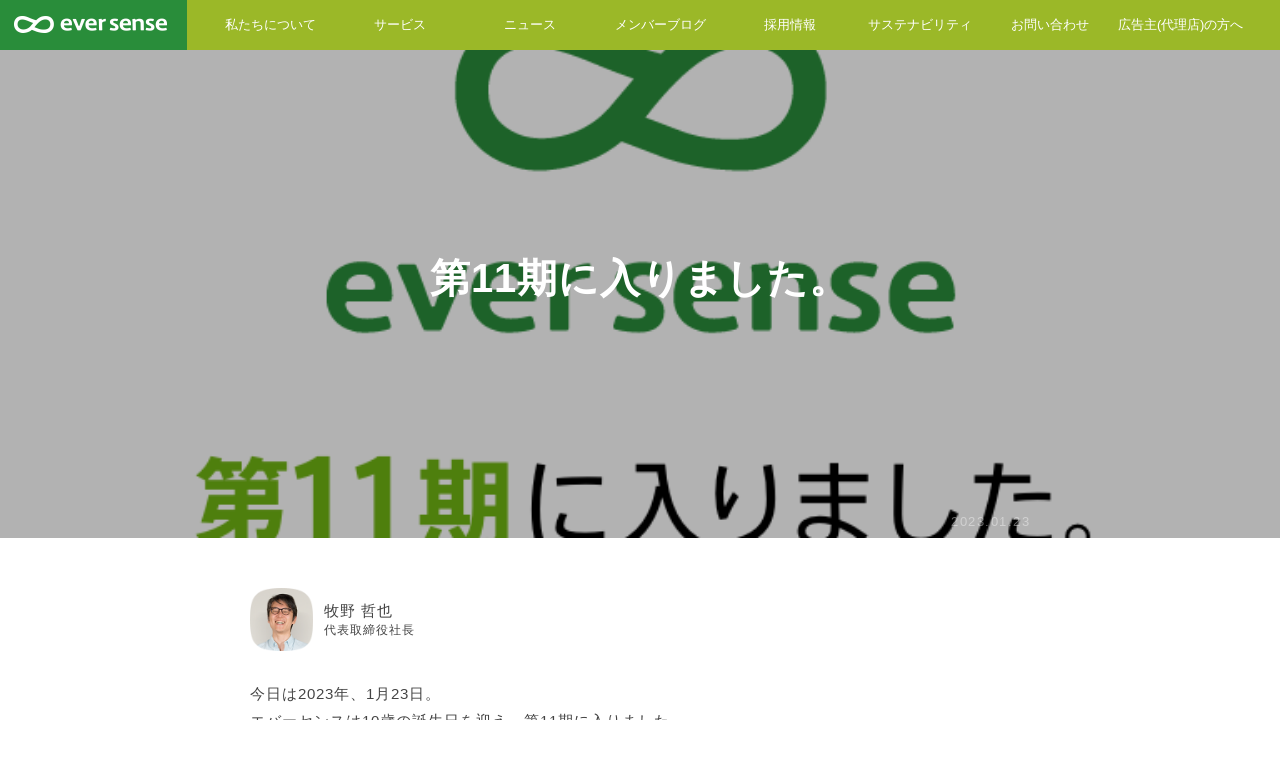

--- FILE ---
content_type: text/html; charset=UTF-8
request_url: https://eversense.co.jp/blog/18136
body_size: 11084
content:

<!DOCTYPE html>
<html lang="ja" class="no-js">
    <head>
        <meta charset="utf-8">
                <meta http-equiv="X-UA-Compatible" content="IE=edge">
        <link href="https://fonts.googleapis.com/css?family=Biryani|Open+Sans:700" rel="stylesheet">
                <meta name="HandheldFriendly" content="True">
        <meta name="MobileOptimized" content="320">
        <meta name="viewport" content="width=1240"/>
        <meta name="msapplication-TileColor" content="#35d585">
        <meta name="theme-color" content="#35d585">
                <meta name='robots' content='index, follow, max-image-preview:large, max-snippet:-1, max-video-preview:-1' />
	<style>img:is([sizes="auto" i], [sizes^="auto," i]) { contain-intrinsic-size: 3000px 1500px }</style>
		    <script>
	        var ajaxurl = "https://eversense.co.jp/wp/wp-admin/admin-ajax.php";
	    </script>
	
	<!-- This site is optimized with the Yoast SEO plugin v24.9 - https://yoast.com/wordpress/plugins/seo/ -->
	<title>第11期に入りました。 - 株式会社エバーセンス</title>
	<meta name="description" content="今日は2023年、1月23日。 エバーセンスは10歳の誕生日を迎え、第11期に入りました。" />
	<link rel="canonical" href="https://eversense.co.jp/blog/18136" />
	<meta property="og:locale" content="ja_JP" />
	<meta property="og:type" content="article" />
	<meta property="og:title" content="第11期に入りました。 - 株式会社エバーセンス" />
	<meta property="og:description" content="今日は2023年、1月23日。 エバーセンスは10歳の誕生日を迎え、第11期に入りました。" />
	<meta property="og:url" content="https://eversense.co.jp/blog/18136" />
	<meta property="og:site_name" content="株式会社エバーセンス" />
	<meta property="article:modified_time" content="2024-04-22T06:05:39+00:00" />
	<meta property="og:image" content="https://d1x4m8tcxgtfkp.cloudfront.net/uploads/2023/01/20162111/2db4cc583b7845db76702eadb05334c5.png" />
	<meta property="og:image:width" content="768" />
	<meta property="og:image:height" content="512" />
	<meta property="og:image:type" content="image/png" />
	<script type="application/ld+json" class="yoast-schema-graph">{"@context":"https://schema.org","@graph":[{"@type":"WebPage","@id":"https://eversense.co.jp/blog/18136","url":"https://eversense.co.jp/blog/18136","name":"第11期に入りました。 - 株式会社エバーセンス","isPartOf":{"@id":"https://eversense.co.jp/#website"},"primaryImageOfPage":{"@id":"https://eversense.co.jp/blog/18136#primaryimage"},"image":{"@id":"https://eversense.co.jp/blog/18136#primaryimage"},"thumbnailUrl":"https://d1x4m8tcxgtfkp.cloudfront.net/uploads/2023/01/20162111/2db4cc583b7845db76702eadb05334c5.png","datePublished":"2023-01-23T00:30:57+00:00","dateModified":"2024-04-22T06:05:39+00:00","description":"今日は2023年、1月23日。 エバーセンスは10歳の誕生日を迎え、第11期に入りました。","breadcrumb":{"@id":"https://eversense.co.jp/blog/18136#breadcrumb"},"inLanguage":"ja","potentialAction":[{"@type":"ReadAction","target":["https://eversense.co.jp/blog/18136"]}]},{"@type":"ImageObject","inLanguage":"ja","@id":"https://eversense.co.jp/blog/18136#primaryimage","url":"https://d1x4m8tcxgtfkp.cloudfront.net/uploads/2023/01/20162111/2db4cc583b7845db76702eadb05334c5.png","contentUrl":"https://d1x4m8tcxgtfkp.cloudfront.net/uploads/2023/01/20162111/2db4cc583b7845db76702eadb05334c5.png","width":768,"height":512},{"@type":"BreadcrumbList","@id":"https://eversense.co.jp/blog/18136#breadcrumb","itemListElement":[{"@type":"ListItem","position":1,"name":"ホーム","item":"https://eversense.co.jp/"},{"@type":"ListItem","position":2,"name":"ブログ","item":"https://eversense.co.jp/blog"},{"@type":"ListItem","position":3,"name":"第11期に入りました。"}]},{"@type":"WebSite","@id":"https://eversense.co.jp/#website","url":"https://eversense.co.jp/","name":"株式会社エバーセンス","description":"株式会社エバーセンスのコーポレートサイト","potentialAction":[{"@type":"SearchAction","target":{"@type":"EntryPoint","urlTemplate":"https://eversense.co.jp/?s={search_term_string}"},"query-input":{"@type":"PropertyValueSpecification","valueRequired":true,"valueName":"search_term_string"}}],"inLanguage":"ja"}]}</script>
	<!-- / Yoast SEO plugin. -->



<script>
dataLayer = [{"title":"\u7b2c11\u671f\u306b\u5165\u308a\u307e\u3057\u305f\u3002","author":"\u7267\u91ce \u54f2\u4e5f","wordcount":9,"logged_in":"false","page_id":18136,"post_date":"2023-01-23 09:30:57"}];
</script>
<!-- Google Tag Manager -->
<script>(function(w,d,s,l,i){w[l]=w[l]||[];w[l].push({'gtm.start':
new Date().getTime(),event:'gtm.js'});var f=d.getElementsByTagName(s)[0],
j=d.createElement(s),dl=l!='dataLayer'?'&l='+l:'';j.async=true;j.src=
'https://www.googletagmanager.com/gtm.js?id='+i+dl;f.parentNode.insertBefore(j,f);
})(window,document,'script','dataLayer','GTM-TBLH4R');</script>
<!-- End Google Tag Manager --><link rel='dns-prefetch' href='//eversense.co.jp' />
<link rel='dns-prefetch' href='//d1x4m8tcxgtfkp.cloudfront.net' />
<script type="text/javascript">
/* <![CDATA[ */
window._wpemojiSettings = {"baseUrl":"https:\/\/s.w.org\/images\/core\/emoji\/15.1.0\/72x72\/","ext":".png","svgUrl":"https:\/\/s.w.org\/images\/core\/emoji\/15.1.0\/svg\/","svgExt":".svg","source":{"concatemoji":"https:\/\/eversense.co.jp\/wp\/wp-includes\/js\/wp-emoji-release.min.js"}};
/*! This file is auto-generated */
!function(i,n){var o,s,e;function c(e){try{var t={supportTests:e,timestamp:(new Date).valueOf()};sessionStorage.setItem(o,JSON.stringify(t))}catch(e){}}function p(e,t,n){e.clearRect(0,0,e.canvas.width,e.canvas.height),e.fillText(t,0,0);var t=new Uint32Array(e.getImageData(0,0,e.canvas.width,e.canvas.height).data),r=(e.clearRect(0,0,e.canvas.width,e.canvas.height),e.fillText(n,0,0),new Uint32Array(e.getImageData(0,0,e.canvas.width,e.canvas.height).data));return t.every(function(e,t){return e===r[t]})}function u(e,t,n){switch(t){case"flag":return n(e,"\ud83c\udff3\ufe0f\u200d\u26a7\ufe0f","\ud83c\udff3\ufe0f\u200b\u26a7\ufe0f")?!1:!n(e,"\ud83c\uddfa\ud83c\uddf3","\ud83c\uddfa\u200b\ud83c\uddf3")&&!n(e,"\ud83c\udff4\udb40\udc67\udb40\udc62\udb40\udc65\udb40\udc6e\udb40\udc67\udb40\udc7f","\ud83c\udff4\u200b\udb40\udc67\u200b\udb40\udc62\u200b\udb40\udc65\u200b\udb40\udc6e\u200b\udb40\udc67\u200b\udb40\udc7f");case"emoji":return!n(e,"\ud83d\udc26\u200d\ud83d\udd25","\ud83d\udc26\u200b\ud83d\udd25")}return!1}function f(e,t,n){var r="undefined"!=typeof WorkerGlobalScope&&self instanceof WorkerGlobalScope?new OffscreenCanvas(300,150):i.createElement("canvas"),a=r.getContext("2d",{willReadFrequently:!0}),o=(a.textBaseline="top",a.font="600 32px Arial",{});return e.forEach(function(e){o[e]=t(a,e,n)}),o}function t(e){var t=i.createElement("script");t.src=e,t.defer=!0,i.head.appendChild(t)}"undefined"!=typeof Promise&&(o="wpEmojiSettingsSupports",s=["flag","emoji"],n.supports={everything:!0,everythingExceptFlag:!0},e=new Promise(function(e){i.addEventListener("DOMContentLoaded",e,{once:!0})}),new Promise(function(t){var n=function(){try{var e=JSON.parse(sessionStorage.getItem(o));if("object"==typeof e&&"number"==typeof e.timestamp&&(new Date).valueOf()<e.timestamp+604800&&"object"==typeof e.supportTests)return e.supportTests}catch(e){}return null}();if(!n){if("undefined"!=typeof Worker&&"undefined"!=typeof OffscreenCanvas&&"undefined"!=typeof URL&&URL.createObjectURL&&"undefined"!=typeof Blob)try{var e="postMessage("+f.toString()+"("+[JSON.stringify(s),u.toString(),p.toString()].join(",")+"));",r=new Blob([e],{type:"text/javascript"}),a=new Worker(URL.createObjectURL(r),{name:"wpTestEmojiSupports"});return void(a.onmessage=function(e){c(n=e.data),a.terminate(),t(n)})}catch(e){}c(n=f(s,u,p))}t(n)}).then(function(e){for(var t in e)n.supports[t]=e[t],n.supports.everything=n.supports.everything&&n.supports[t],"flag"!==t&&(n.supports.everythingExceptFlag=n.supports.everythingExceptFlag&&n.supports[t]);n.supports.everythingExceptFlag=n.supports.everythingExceptFlag&&!n.supports.flag,n.DOMReady=!1,n.readyCallback=function(){n.DOMReady=!0}}).then(function(){return e}).then(function(){var e;n.supports.everything||(n.readyCallback(),(e=n.source||{}).concatemoji?t(e.concatemoji):e.wpemoji&&e.twemoji&&(t(e.twemoji),t(e.wpemoji)))}))}((window,document),window._wpemojiSettings);
/* ]]> */
</script>
<style id='wp-emoji-styles-inline-css' type='text/css'>

	img.wp-smiley, img.emoji {
		display: inline !important;
		border: none !important;
		box-shadow: none !important;
		height: 1em !important;
		width: 1em !important;
		margin: 0 0.07em !important;
		vertical-align: -0.1em !important;
		background: none !important;
		padding: 0 !important;
	}
</style>
<link rel='stylesheet' id='wp-block-library-css' href='https://eversense.co.jp/wp/wp-includes/css/dist/block-library/style.min.css' type='text/css' media='all' />
<style id='classic-theme-styles-inline-css' type='text/css'>
/*! This file is auto-generated */
.wp-block-button__link{color:#fff;background-color:#32373c;border-radius:9999px;box-shadow:none;text-decoration:none;padding:calc(.667em + 2px) calc(1.333em + 2px);font-size:1.125em}.wp-block-file__button{background:#32373c;color:#fff;text-decoration:none}
</style>
<style id='global-styles-inline-css' type='text/css'>
:root{--wp--preset--aspect-ratio--square: 1;--wp--preset--aspect-ratio--4-3: 4/3;--wp--preset--aspect-ratio--3-4: 3/4;--wp--preset--aspect-ratio--3-2: 3/2;--wp--preset--aspect-ratio--2-3: 2/3;--wp--preset--aspect-ratio--16-9: 16/9;--wp--preset--aspect-ratio--9-16: 9/16;--wp--preset--color--black: #000000;--wp--preset--color--cyan-bluish-gray: #abb8c3;--wp--preset--color--white: #ffffff;--wp--preset--color--pale-pink: #f78da7;--wp--preset--color--vivid-red: #cf2e2e;--wp--preset--color--luminous-vivid-orange: #ff6900;--wp--preset--color--luminous-vivid-amber: #fcb900;--wp--preset--color--light-green-cyan: #7bdcb5;--wp--preset--color--vivid-green-cyan: #00d084;--wp--preset--color--pale-cyan-blue: #8ed1fc;--wp--preset--color--vivid-cyan-blue: #0693e3;--wp--preset--color--vivid-purple: #9b51e0;--wp--preset--gradient--vivid-cyan-blue-to-vivid-purple: linear-gradient(135deg,rgba(6,147,227,1) 0%,rgb(155,81,224) 100%);--wp--preset--gradient--light-green-cyan-to-vivid-green-cyan: linear-gradient(135deg,rgb(122,220,180) 0%,rgb(0,208,130) 100%);--wp--preset--gradient--luminous-vivid-amber-to-luminous-vivid-orange: linear-gradient(135deg,rgba(252,185,0,1) 0%,rgba(255,105,0,1) 100%);--wp--preset--gradient--luminous-vivid-orange-to-vivid-red: linear-gradient(135deg,rgba(255,105,0,1) 0%,rgb(207,46,46) 100%);--wp--preset--gradient--very-light-gray-to-cyan-bluish-gray: linear-gradient(135deg,rgb(238,238,238) 0%,rgb(169,184,195) 100%);--wp--preset--gradient--cool-to-warm-spectrum: linear-gradient(135deg,rgb(74,234,220) 0%,rgb(151,120,209) 20%,rgb(207,42,186) 40%,rgb(238,44,130) 60%,rgb(251,105,98) 80%,rgb(254,248,76) 100%);--wp--preset--gradient--blush-light-purple: linear-gradient(135deg,rgb(255,206,236) 0%,rgb(152,150,240) 100%);--wp--preset--gradient--blush-bordeaux: linear-gradient(135deg,rgb(254,205,165) 0%,rgb(254,45,45) 50%,rgb(107,0,62) 100%);--wp--preset--gradient--luminous-dusk: linear-gradient(135deg,rgb(255,203,112) 0%,rgb(199,81,192) 50%,rgb(65,88,208) 100%);--wp--preset--gradient--pale-ocean: linear-gradient(135deg,rgb(255,245,203) 0%,rgb(182,227,212) 50%,rgb(51,167,181) 100%);--wp--preset--gradient--electric-grass: linear-gradient(135deg,rgb(202,248,128) 0%,rgb(113,206,126) 100%);--wp--preset--gradient--midnight: linear-gradient(135deg,rgb(2,3,129) 0%,rgb(40,116,252) 100%);--wp--preset--font-size--small: 13px;--wp--preset--font-size--medium: 20px;--wp--preset--font-size--large: 36px;--wp--preset--font-size--x-large: 42px;--wp--preset--spacing--20: 0.44rem;--wp--preset--spacing--30: 0.67rem;--wp--preset--spacing--40: 1rem;--wp--preset--spacing--50: 1.5rem;--wp--preset--spacing--60: 2.25rem;--wp--preset--spacing--70: 3.38rem;--wp--preset--spacing--80: 5.06rem;--wp--preset--shadow--natural: 6px 6px 9px rgba(0, 0, 0, 0.2);--wp--preset--shadow--deep: 12px 12px 50px rgba(0, 0, 0, 0.4);--wp--preset--shadow--sharp: 6px 6px 0px rgba(0, 0, 0, 0.2);--wp--preset--shadow--outlined: 6px 6px 0px -3px rgba(255, 255, 255, 1), 6px 6px rgba(0, 0, 0, 1);--wp--preset--shadow--crisp: 6px 6px 0px rgba(0, 0, 0, 1);}:where(.is-layout-flex){gap: 0.5em;}:where(.is-layout-grid){gap: 0.5em;}body .is-layout-flex{display: flex;}.is-layout-flex{flex-wrap: wrap;align-items: center;}.is-layout-flex > :is(*, div){margin: 0;}body .is-layout-grid{display: grid;}.is-layout-grid > :is(*, div){margin: 0;}:where(.wp-block-columns.is-layout-flex){gap: 2em;}:where(.wp-block-columns.is-layout-grid){gap: 2em;}:where(.wp-block-post-template.is-layout-flex){gap: 1.25em;}:where(.wp-block-post-template.is-layout-grid){gap: 1.25em;}.has-black-color{color: var(--wp--preset--color--black) !important;}.has-cyan-bluish-gray-color{color: var(--wp--preset--color--cyan-bluish-gray) !important;}.has-white-color{color: var(--wp--preset--color--white) !important;}.has-pale-pink-color{color: var(--wp--preset--color--pale-pink) !important;}.has-vivid-red-color{color: var(--wp--preset--color--vivid-red) !important;}.has-luminous-vivid-orange-color{color: var(--wp--preset--color--luminous-vivid-orange) !important;}.has-luminous-vivid-amber-color{color: var(--wp--preset--color--luminous-vivid-amber) !important;}.has-light-green-cyan-color{color: var(--wp--preset--color--light-green-cyan) !important;}.has-vivid-green-cyan-color{color: var(--wp--preset--color--vivid-green-cyan) !important;}.has-pale-cyan-blue-color{color: var(--wp--preset--color--pale-cyan-blue) !important;}.has-vivid-cyan-blue-color{color: var(--wp--preset--color--vivid-cyan-blue) !important;}.has-vivid-purple-color{color: var(--wp--preset--color--vivid-purple) !important;}.has-black-background-color{background-color: var(--wp--preset--color--black) !important;}.has-cyan-bluish-gray-background-color{background-color: var(--wp--preset--color--cyan-bluish-gray) !important;}.has-white-background-color{background-color: var(--wp--preset--color--white) !important;}.has-pale-pink-background-color{background-color: var(--wp--preset--color--pale-pink) !important;}.has-vivid-red-background-color{background-color: var(--wp--preset--color--vivid-red) !important;}.has-luminous-vivid-orange-background-color{background-color: var(--wp--preset--color--luminous-vivid-orange) !important;}.has-luminous-vivid-amber-background-color{background-color: var(--wp--preset--color--luminous-vivid-amber) !important;}.has-light-green-cyan-background-color{background-color: var(--wp--preset--color--light-green-cyan) !important;}.has-vivid-green-cyan-background-color{background-color: var(--wp--preset--color--vivid-green-cyan) !important;}.has-pale-cyan-blue-background-color{background-color: var(--wp--preset--color--pale-cyan-blue) !important;}.has-vivid-cyan-blue-background-color{background-color: var(--wp--preset--color--vivid-cyan-blue) !important;}.has-vivid-purple-background-color{background-color: var(--wp--preset--color--vivid-purple) !important;}.has-black-border-color{border-color: var(--wp--preset--color--black) !important;}.has-cyan-bluish-gray-border-color{border-color: var(--wp--preset--color--cyan-bluish-gray) !important;}.has-white-border-color{border-color: var(--wp--preset--color--white) !important;}.has-pale-pink-border-color{border-color: var(--wp--preset--color--pale-pink) !important;}.has-vivid-red-border-color{border-color: var(--wp--preset--color--vivid-red) !important;}.has-luminous-vivid-orange-border-color{border-color: var(--wp--preset--color--luminous-vivid-orange) !important;}.has-luminous-vivid-amber-border-color{border-color: var(--wp--preset--color--luminous-vivid-amber) !important;}.has-light-green-cyan-border-color{border-color: var(--wp--preset--color--light-green-cyan) !important;}.has-vivid-green-cyan-border-color{border-color: var(--wp--preset--color--vivid-green-cyan) !important;}.has-pale-cyan-blue-border-color{border-color: var(--wp--preset--color--pale-cyan-blue) !important;}.has-vivid-cyan-blue-border-color{border-color: var(--wp--preset--color--vivid-cyan-blue) !important;}.has-vivid-purple-border-color{border-color: var(--wp--preset--color--vivid-purple) !important;}.has-vivid-cyan-blue-to-vivid-purple-gradient-background{background: var(--wp--preset--gradient--vivid-cyan-blue-to-vivid-purple) !important;}.has-light-green-cyan-to-vivid-green-cyan-gradient-background{background: var(--wp--preset--gradient--light-green-cyan-to-vivid-green-cyan) !important;}.has-luminous-vivid-amber-to-luminous-vivid-orange-gradient-background{background: var(--wp--preset--gradient--luminous-vivid-amber-to-luminous-vivid-orange) !important;}.has-luminous-vivid-orange-to-vivid-red-gradient-background{background: var(--wp--preset--gradient--luminous-vivid-orange-to-vivid-red) !important;}.has-very-light-gray-to-cyan-bluish-gray-gradient-background{background: var(--wp--preset--gradient--very-light-gray-to-cyan-bluish-gray) !important;}.has-cool-to-warm-spectrum-gradient-background{background: var(--wp--preset--gradient--cool-to-warm-spectrum) !important;}.has-blush-light-purple-gradient-background{background: var(--wp--preset--gradient--blush-light-purple) !important;}.has-blush-bordeaux-gradient-background{background: var(--wp--preset--gradient--blush-bordeaux) !important;}.has-luminous-dusk-gradient-background{background: var(--wp--preset--gradient--luminous-dusk) !important;}.has-pale-ocean-gradient-background{background: var(--wp--preset--gradient--pale-ocean) !important;}.has-electric-grass-gradient-background{background: var(--wp--preset--gradient--electric-grass) !important;}.has-midnight-gradient-background{background: var(--wp--preset--gradient--midnight) !important;}.has-small-font-size{font-size: var(--wp--preset--font-size--small) !important;}.has-medium-font-size{font-size: var(--wp--preset--font-size--medium) !important;}.has-large-font-size{font-size: var(--wp--preset--font-size--large) !important;}.has-x-large-font-size{font-size: var(--wp--preset--font-size--x-large) !important;}
:where(.wp-block-post-template.is-layout-flex){gap: 1.25em;}:where(.wp-block-post-template.is-layout-grid){gap: 1.25em;}
:where(.wp-block-columns.is-layout-flex){gap: 2em;}:where(.wp-block-columns.is-layout-grid){gap: 2em;}
:root :where(.wp-block-pullquote){font-size: 1.5em;line-height: 1.6;}
</style>
<link rel='stylesheet' id='contact-form-7-css' href='https://eversense.co.jp/wp/wp-content/plugins/contact-form-7/includes/css/styles.css?ver=6.0.6' type='text/css' media='all' />
<link rel='stylesheet' id='parent-style-css' href='https://eversense.co.jp/wp/wp-content/themes/es-corporate_base/style.css?ver=v20170123' type='text/css' media='all' />
<link rel='stylesheet' id='yesno_style-css' href='https://eversense.co.jp/wp/wp-content/plugins/yesno/css/style.css?ver=1.0.12' type='text/css' media='all' />
<link rel='stylesheet' id='main-stylesheet-css' href='https://eversense.co.jp/wp/wp-content/themes/es-corporate_pc/library/css/style.css?ver=v20170123' type='text/css' media='all' />
<script type="text/javascript" src="https://d1x4m8tcxgtfkp.cloudfront.net/js/libs/jquery-1.12.2.min.js" id="jquery-js"></script>
<script type="text/javascript" src="https://d1x4m8tcxgtfkp.cloudfront.net/js/pc/scripts.js?ver=v20170123" id="main-scripts-js"></script>
<script type="text/javascript" src="https://d1x4m8tcxgtfkp.cloudfront.net/js/libs/facebook_share_button.min.js?ver=v20170126" id="facebook-share-script-js"></script>
<script type="text/javascript" src="https://d1x4m8tcxgtfkp.cloudfront.net/js/libs/twitter_share_button.min.js?ver=v20170126" id="twitter-share-script-js"></script>
<script type="text/javascript" src="https://d1x4m8tcxgtfkp.cloudfront.net/js/libs/jquery.simple-sidebar.min.js" id="simplesidebar-js"></script>
<link rel="https://api.w.org/" href="https://eversense.co.jp/wp-json/" /><link rel='shortlink' href='https://eversense.co.jp/?p=18136' />
<link rel="alternate" title="oEmbed (JSON)" type="application/json+oembed" href="https://eversense.co.jp/wp-json/oembed/1.0/embed?url=https%3A%2F%2Feversense.co.jp%2Fblog%2F18136" />
<link rel="alternate" title="oEmbed (XML)" type="text/xml+oembed" href="https://eversense.co.jp/wp-json/oembed/1.0/embed?url=https%3A%2F%2Feversense.co.jp%2Fblog%2F18136&#038;format=xml" />
    <link rel="shortcut icon" href="https://eversense.co.jp/wp/wp-content/themes/es-corporate_base/favicon.ico" type="image/png" />
    <link rel="apple-touch-icon" href="https://d1x4m8tcxgtfkp.cloudfront.net/images/apple-touch-icon.png" />
            </head>
    <body class="wp-singular blog-template-default single single-blog postid-18136 wp-theme-es-corporate_base wp-child-theme-es-corporate_pc 18136-body" itemscope itemtype="http://schema.org/WebPage">
        <!-- Google Tag Manager (noscript) -->
<noscript><iframe src="https://www.googletagmanager.com/ns.html?id=GTM-TBLH4R" height="0" width="0" style="display:none;visibility:hidden"></iframe></noscript>
<!-- End Google Tag Manager (noscript) -->        <div id="fb-root"></div>
        <div class="allwrap">
            
<div class="js-navigation-container--fixed">
    <div class="navigation">
        <div class="navigation__logo">
            <a href="/"><img class="js-logo-image" width="153" height="17" src="https://d1x4m8tcxgtfkp.cloudfront.net/images/pc-navi-logo.png"></a>
        </div>
        <nav class="navigation-nav other-then-top-nav-width">
            <ul class="navigation-nav-ul">
                <li class="navigation-nav-ul__li"><a href="/company">私たちについて</a></li>
                <li class="navigation-nav-ul__li"><a href="/product">サービス</a></li>
                <li class="navigation-nav-ul__li"><a href="/news">ニュース</a></li>
                <li class="navigation-nav-ul__li"><a href="/blog">メンバーブログ</a></li>
                <li class="navigation-nav-ul__li"><a href="/recruit">採用情報</a></li>
                <li class="navigation-nav-ul__li"><a href="/sustainability">サステナビリティ</a></li>
                <li class="navigation-nav-ul__li"><a href="/contact">お問い合わせ</a></li>
                <li class="navigation-nav-ul__li"><a href="/ninaru-brand">広告主(代理店)の方へ</a></li>
            </ul>
        </nav>
    </div>
</div>
<div class="contents-area">

    <div class="blog-article">
        <div class="blog-mainvisual">
            <div class="blog-mainvisual__photo" style="background-image:url('https://d1x4m8tcxgtfkp.cloudfront.net/uploads/2023/01/20162111/2db4cc583b7845db76702eadb05334c5.png')">
                <div class="blog-mainvisual__text">
                    <h1>第11期に入りました。</h1>
                    <p>2023.01.23</p>
                </div>
            </div>
        </div>
        <section>
            <div class="blog-article__days"></div>
            <div class="blog-article__editor">
                <img src="https://d1x4m8tcxgtfkp.cloudfront.net/uploads/2017/09/15103559/b7db13f559d1a7a5b989c7dbbe4366e9.png">
                <dl class="blog-article__name">
                    <dt>牧野 哲也</dt>
                    <dd>代表取締役社長</dd>
                </dl>
            </div>
        </section>

        <section class="blog-article__content">
            <p>今日は2023年、1月23日。<br />
エバーセンスは10歳の誕生日を迎え、第11期に入りました。</p>
<p>社内外、ここまで多くの方々に支えられ、エバーセンスは10歳を迎えることができました。<br />
本当にありがとうございます。<br />
特に、デザイナーのPOPは、創業時から10年一緒に苦楽をともにし、今も活躍してくれていて、本当に感謝しています。<br />
うまくいったことも、失敗したことも、嬉しいことも、つらいことも、たくさんありましたが、みんなで多くを学び、前に進んでこれたことで今があると思っています。<br />
みんな、ありがとう。</p>
<p>出生数は大幅に減り続け、昨年はついに80万人を切る見通しで、厳しい環境ですが、第10期も黒字で終えることができました。<br />
楽観的でいられない現状ですが、この荒波を経験することで、きっと何段も成長することができるだろうと感じています。<br />
荒波、大好き。</p>
<p>第2期からずっと黒字で経営的にも安定しているため、思い切りチャレンジし続けることができます。<br />
10年でこの礎を築いてくれたことに感謝しながら、第11期、新しい価値を生むサービスを創っていきたいなぁ。</p>
<h2>第11期に向けて</h2>
<p>今期のテーマは、シンプルに1つ。</p>
<p>「種をまく」</p>
<p>既存事業でも、新規事業でも、今のプロダクトが提供している価値に甘んじることなく、より多くのユーザーに喜んでもらえるように、新しい価値を生み出していきたい。</p>
<p>既存事業領域はもちろん、ヘルスケア、シニア、ペット、教育など、新しい事業領域も模索していきたいなぁと思っています。<br />
やりたいことが多くあるので、ここには書ききれませんが、フィジビリティを10個行い、1つでも大きな光を見つける。<br />
エバーセンスにとっては3年後の柱を、ユーザーにとっては3年後の当たり前を創っていく気持ちで、ワクワクしながらチャレンジしていきたい。</p>
<p>キッズドクターは、5年前にリリースし、5年間色々試行錯誤を繰り返した結果、昨年やっと花が咲きました。<br />
いきなりバンっと伸びるプロダクトもありますが、3〜5年ほど水やりをし続けることで、ようやく花を咲かせるプロダクトもあります。<br />
多くの失敗をすると思いますが、それらも糧にできるので、恐れることなく、みんなで種まきを楽しみ、未来の当たり前を創ろう。</p>
<h2>JV（ジョイントベンチャー）の成長と進化</h2>
<p>第10期は、JVが大きく成長し、進化できた1年でした。<br />
三井物産とのJV「ノーススター」は、著しい成長を遂げ、2期目にして独り立ちできるほどにまでなりました。</p>
<p>エバーセンスからも3人（西山さん、さとき、花房）が出向していましたが、この1月1日をもってノーススターに転籍となりました。<br />
3人ともエバーセンス歴が長く、成長に貢献してくれたメンバーで、正直、転籍はとても寂しい。<br />
今まで支えてくれて、ありがとうございました。</p>
<p>そして、もちろん、同じくらいの嬉しさがあります。<br />
ビジョン通り、「いい仲間と、いい仕事をする」を体現してくれていて、JVという昔からある組織形態ですが、新しい組織の形になっているなぁと感じています。</p>
<p>また、ポプラ社とのJVである「DanRan」も、計画を大幅に上回る成長をしていて、今後が本当に楽しみです。<br />
まだ設立から1年も経っていませんが、やりたいことが盛りだくさん。</p>
<p>「JVは、うまくいかない」。<br />
本当に何度もこの言葉を聞きましたが、お互いの強みを活かし、肩を組みながら、同じビジョンに向かって走ることができれば、単独で事業をするよりも、成功確率が高いと思っています。<br />
自社だけでできることには限界があるので、今期以降も、継続的にJVをつくっていきたい。</p>
<h2>子どもたちのために、できることを</h2>
<p>起業しようと思ってから、約20年が経ちました。<br />
20年前は、まだまだ価値観の幅が狭く、多様性とはほど遠い時代でした。</p>
<p>「選択肢のある社会に、やり直しができる社会に、多様性を尊重する社会にする」<br />
そんな想いを持って起業して、この10年で、本当に社会は変わってきたなぁと実感しています。<br />
一人のできること、一企業のできることには限りがありますが、多くの人や企業の努力が積み重なっていけば、少しずつでも社会は変えられる。</p>
<p>今の若い人たち、未来の子どもたちが、より幸せな日々を送られるように、僕らは今できることを、会社としても、事業としても行っていきたいなぁと思っています。</p>
<p>第11期も、いい仲間といい仕事をして、ご機嫌にいこう！</p>
        </section>

        <section>
            <ul class="blog-article__tag">
                <li><a href="https://eversense.co.jp/blog?blog_tag=blog_president">#社長</a></li>            </ul>
        </section>

        
<div class="sns-btns" data-gtm="sns-btns">
    <ul class="sns-btns__wrap">
        <li class="sns-btns__fb">
            <div class="fb-share-button" data-href="https://eversense.co.jp/blog/18136" data-layout="button" data-size="small" data-mobile-iframe="false">
                <a class="fb-xfbml-parse-ignore" target="_blank" href="https://www.facebook.com/sharer/sharer.php?u=https://eversense.co.jp/blog/18136&amp;src=sdkpreparse">シェア</a>
            </div>
        </li>
        <li>
            <a href="https://twitter.com/share" class="twitter-share-button" data-lang="ja">ツイート</a>
        </li>
    </ul>
</div>
    </div><!--/blog-->


    <div class="bg-gray-last">
        
        <section>
            <h2>牧野が書いたブログ</h2>

            <div class="article-box">
                
<div class="article-box__contents">
    <a href="https://eversense.co.jp/blog/33871">

        
        <p class="article-box__photo"><img width="300" height="200" src="https://d1x4m8tcxgtfkp.cloudfront.net/uploads/2025/01/22142030/pickup_banner_ceo_blog_ogp-300x200.png" class="attachment-medium size-medium wp-post-image" alt="" decoding="async" fetchpriority="high" srcset="https://d1x4m8tcxgtfkp.cloudfront.net/uploads/2025/01/22142030/pickup_banner_ceo_blog_ogp-300x200.png 300w, https://d1x4m8tcxgtfkp.cloudfront.net/uploads/2025/01/22142030/pickup_banner_ceo_blog_ogp.png 384w" sizes="(max-width: 300px) 100vw, 300px" /></p>
        <p class="article-box__title">第13期に入りました。</p>
        <div class="article-box__profile">
            <img src="https://d1x4m8tcxgtfkp.cloudfront.net/uploads/2017/09/15103559/b7db13f559d1a7a5b989c7dbbe4366e9.png">
            <p class="article-box__date">2025/01/23</p>
        </div>
    </a>
</div>
<div class="article-box__contents">
    <a href="https://eversense.co.jp/blog/33493">

        
        <p class="article-box__photo"><img width="300" height="171" src="https://d1x4m8tcxgtfkp.cloudfront.net/uploads/2024/06/27105052/a277c565ec16ac51fff4c455a62bbfde-300x171.jpg" class="attachment-medium size-medium wp-post-image" alt="" decoding="async" srcset="https://d1x4m8tcxgtfkp.cloudfront.net/uploads/2024/06/27105052/a277c565ec16ac51fff4c455a62bbfde-300x171.jpg 300w, https://d1x4m8tcxgtfkp.cloudfront.net/uploads/2024/06/27105052/a277c565ec16ac51fff4c455a62bbfde-768x439.jpg 768w, https://d1x4m8tcxgtfkp.cloudfront.net/uploads/2024/06/27105052/a277c565ec16ac51fff4c455a62bbfde-1024x585.jpg 1024w" sizes="(max-width: 300px) 100vw, 300px" /></p>
        <p class="article-box__title">エバーセンスはどこを目指しているのか。</p>
        <div class="article-box__profile">
            <img src="https://d1x4m8tcxgtfkp.cloudfront.net/uploads/2017/09/15103559/b7db13f559d1a7a5b989c7dbbe4366e9.png">
            <p class="article-box__date">2024/06/27</p>
        </div>
    </a>
</div>
<div class="article-box__contents">
    <a href="https://eversense.co.jp/blog/32200">

        
        <p class="article-box__photo"><img width="300" height="200" src="https://d1x4m8tcxgtfkp.cloudfront.net/uploads/2024/01/22164140/pickup_banner_ceo_blog_ogp-300x200.png" class="attachment-medium size-medium wp-post-image" alt="" decoding="async" srcset="https://d1x4m8tcxgtfkp.cloudfront.net/uploads/2024/01/22164140/pickup_banner_ceo_blog_ogp-300x200.png 300w, https://d1x4m8tcxgtfkp.cloudfront.net/uploads/2024/01/22164140/pickup_banner_ceo_blog_ogp.png 384w" sizes="(max-width: 300px) 100vw, 300px" /></p>
        <p class="article-box__title">第12期に入りました。</p>
        <div class="article-box__profile">
            <img src="https://d1x4m8tcxgtfkp.cloudfront.net/uploads/2017/09/15103559/b7db13f559d1a7a5b989c7dbbe4366e9.png">
            <p class="article-box__date">2024/01/23</p>
        </div>
    </a>
</div>            </div>

            <p class="contents-area__linkbtn"><a href="https://eversense.co.jp/blog?member=makino-tetsuya">牧野                    が書いた他のブログを見る</a></p>

        </section>
        

                    </div>

        
<div class="banner-list-wrap">
    <div class="banner-list">

        
            <div class="banner-list__recruit">
                <a href="/recruit/graduate">
                    <img src="https://d1x4m8tcxgtfkp.cloudfront.net/images/recruit-banner.png">
                    <p>新卒採用</p>
                    <span></span>
                </a>
            </div>

        
            <div class="banner-list__career">
                <a href="/recruit/career">
                    <img src="https://d1x4m8tcxgtfkp.cloudfront.net/images/career_banner.png">
                    <p>中途採用</p>
                    <span></span>
                </a>
            </div>

        
            <div class="banner-list__system">
                <a href="/system">
                    <img src="https://d1x4m8tcxgtfkp.cloudfront.net/images/gohan_banner.png">
                    <p>社内制度</p>
                    <span>職場環境 / 福利厚生</span>
                </a>
            </div>

        
            <div class="banner-list__blog">
                <a href="/blog">
                    <img src="https://d1x4m8tcxgtfkp.cloudfront.net/images/blog_icon.png">
                    <p>メンバーブログ</p>
                    <span>メンバーの日常</span>
                </a>
            </div>

        
    </div>
</div>

</div><!--ここまで-->
<footer>
    <div class="footer-area">
        <nav>
            <ul>
                <li><a href="/company">私たちについて</a></li>
                <li><a href="/product">サービス</a></li>
                <li><a href="/news">ニュース</a></li>
                <li><a href="/blog">メンバーブログ</a></li>
                <li><a href="/article">記事</a></li>
                <li><a href="/product/seminar">セミナー</a></li>
                <li><a href="/recruit">採用情報</a></li>
                <li><a href="/sustainability">サステナビリティ</a></li>
                <li><a href="/system">社内制度</a></li>
                <li><a href="/ninaru-brand">広告主（代理店）の方へ</a></li>
                <li><a href="/contact">お問い合わせ</a></li>
                <li><a href="/privacy">個人情報保護方針</a></li>
            </ul>
        </nav>
        <a href="/"><img src="https://d1x4m8tcxgtfkp.cloudfront.net/images/logo_02.png" alt="エバーセンス" width="150"></a>
        <p class="footer-area__copyrights">&copy; <script type="text/javascript">
                myDate = new Date();
                myYear = myDate.getFullYear();
                document.write(myYear);
            </script> ever sense Inc.</p>
    </div>
</footer>
<!-- Start of HubSpot Embed Code -->
<script type="text/javascript" id="hs-script-loader" async defer src="//js.hs-scripts.com/8196095.js"></script>
<!-- End of HubSpot Embed Code --><script type="speculationrules">
{"prefetch":[{"source":"document","where":{"and":[{"href_matches":"\/*"},{"not":{"href_matches":["\/wp\/wp-*.php","\/wp\/wp-admin\/*","\/wp\/wp-content\/uploads\/*","\/wp\/wp-content\/*","\/wp\/wp-content\/plugins\/*","\/wp\/wp-content\/themes\/es-corporate_pc\/*","\/wp\/wp-content\/themes\/es-corporate_base\/*","\/*\\?(.+)"]}},{"not":{"selector_matches":"a[rel~=\"nofollow\"]"}},{"not":{"selector_matches":".no-prefetch, .no-prefetch a"}}]},"eagerness":"conservative"}]}
</script>
<script type="text/javascript" src="https://eversense.co.jp/wp/wp-includes/js/dist/hooks.min.js?ver=4d63a3d491d11ffd8ac6" id="wp-hooks-js"></script>
<script type="text/javascript" src="https://eversense.co.jp/wp/wp-includes/js/dist/i18n.min.js?ver=5e580eb46a90c2b997e6" id="wp-i18n-js"></script>
<script type="text/javascript" id="wp-i18n-js-after">
/* <![CDATA[ */
wp.i18n.setLocaleData( { 'text direction\u0004ltr': [ 'ltr' ] } );
/* ]]> */
</script>
<script type="text/javascript" src="https://eversense.co.jp/wp/wp-content/plugins/contact-form-7/includes/swv/js/index.js?ver=6.0.6" id="swv-js"></script>
<script type="text/javascript" id="contact-form-7-js-translations">
/* <![CDATA[ */
( function( domain, translations ) {
	var localeData = translations.locale_data[ domain ] || translations.locale_data.messages;
	localeData[""].domain = domain;
	wp.i18n.setLocaleData( localeData, domain );
} )( "contact-form-7", {"translation-revision-date":"2025-04-11 06:42:50+0000","generator":"GlotPress\/4.0.1","domain":"messages","locale_data":{"messages":{"":{"domain":"messages","plural-forms":"nplurals=1; plural=0;","lang":"ja_JP"},"This contact form is placed in the wrong place.":["\u3053\u306e\u30b3\u30f3\u30bf\u30af\u30c8\u30d5\u30a9\u30fc\u30e0\u306f\u9593\u9055\u3063\u305f\u4f4d\u7f6e\u306b\u7f6e\u304b\u308c\u3066\u3044\u307e\u3059\u3002"],"Error:":["\u30a8\u30e9\u30fc:"]}},"comment":{"reference":"includes\/js\/index.js"}} );
/* ]]> */
</script>
<script type="text/javascript" id="contact-form-7-js-before">
/* <![CDATA[ */
var wpcf7 = {
    "api": {
        "root": "https:\/\/eversense.co.jp\/wp-json\/",
        "namespace": "contact-form-7\/v1"
    }
};
/* ]]> */
</script>
<script type="text/javascript" src="https://eversense.co.jp/wp/wp-content/plugins/contact-form-7/includes/js/index.js?ver=6.0.6" id="contact-form-7-js"></script>
<script type="text/javascript" id="yesno_script-js-extra">
/* <![CDATA[ */
var yesno_text = {"back":"\u3082\u3069\u308b"};
/* ]]> */
</script>
<script type="text/javascript" src="https://eversense.co.jp/wp/wp-content/plugins/yesno/js/yesno.js?ver=1.0.12" id="yesno_script-js"></script>
<script type="text/javascript" src="https://www.google.com/recaptcha/api.js?render=6Lek9SIqAAAAAOcWELeeejAyAPw7t4Mg3f7fgiQb&amp;ver=3.0" id="google-recaptcha-js"></script>
<script type="text/javascript" src="https://eversense.co.jp/wp/wp-includes/js/dist/vendor/wp-polyfill.min.js?ver=3.15.0" id="wp-polyfill-js"></script>
<script type="text/javascript" id="wpcf7-recaptcha-js-before">
/* <![CDATA[ */
var wpcf7_recaptcha = {
    "sitekey": "6Lek9SIqAAAAAOcWELeeejAyAPw7t4Mg3f7fgiQb",
    "actions": {
        "homepage": "homepage",
        "contactform": "contactform"
    }
};
/* ]]> */
</script>
<script type="text/javascript" src="https://eversense.co.jp/wp/wp-content/plugins/contact-form-7/modules/recaptcha/index.js?ver=6.0.6" id="wpcf7-recaptcha-js"></script>
</body>

</html> <!-- end of site. what a ride! -->

--- FILE ---
content_type: text/html; charset=utf-8
request_url: https://www.google.com/recaptcha/api2/anchor?ar=1&k=6Lek9SIqAAAAAOcWELeeejAyAPw7t4Mg3f7fgiQb&co=aHR0cHM6Ly9ldmVyc2Vuc2UuY28uanA6NDQz&hl=en&v=PoyoqOPhxBO7pBk68S4YbpHZ&size=invisible&anchor-ms=20000&execute-ms=30000&cb=gdaxuct9fm8y
body_size: 48760
content:
<!DOCTYPE HTML><html dir="ltr" lang="en"><head><meta http-equiv="Content-Type" content="text/html; charset=UTF-8">
<meta http-equiv="X-UA-Compatible" content="IE=edge">
<title>reCAPTCHA</title>
<style type="text/css">
/* cyrillic-ext */
@font-face {
  font-family: 'Roboto';
  font-style: normal;
  font-weight: 400;
  font-stretch: 100%;
  src: url(//fonts.gstatic.com/s/roboto/v48/KFO7CnqEu92Fr1ME7kSn66aGLdTylUAMa3GUBHMdazTgWw.woff2) format('woff2');
  unicode-range: U+0460-052F, U+1C80-1C8A, U+20B4, U+2DE0-2DFF, U+A640-A69F, U+FE2E-FE2F;
}
/* cyrillic */
@font-face {
  font-family: 'Roboto';
  font-style: normal;
  font-weight: 400;
  font-stretch: 100%;
  src: url(//fonts.gstatic.com/s/roboto/v48/KFO7CnqEu92Fr1ME7kSn66aGLdTylUAMa3iUBHMdazTgWw.woff2) format('woff2');
  unicode-range: U+0301, U+0400-045F, U+0490-0491, U+04B0-04B1, U+2116;
}
/* greek-ext */
@font-face {
  font-family: 'Roboto';
  font-style: normal;
  font-weight: 400;
  font-stretch: 100%;
  src: url(//fonts.gstatic.com/s/roboto/v48/KFO7CnqEu92Fr1ME7kSn66aGLdTylUAMa3CUBHMdazTgWw.woff2) format('woff2');
  unicode-range: U+1F00-1FFF;
}
/* greek */
@font-face {
  font-family: 'Roboto';
  font-style: normal;
  font-weight: 400;
  font-stretch: 100%;
  src: url(//fonts.gstatic.com/s/roboto/v48/KFO7CnqEu92Fr1ME7kSn66aGLdTylUAMa3-UBHMdazTgWw.woff2) format('woff2');
  unicode-range: U+0370-0377, U+037A-037F, U+0384-038A, U+038C, U+038E-03A1, U+03A3-03FF;
}
/* math */
@font-face {
  font-family: 'Roboto';
  font-style: normal;
  font-weight: 400;
  font-stretch: 100%;
  src: url(//fonts.gstatic.com/s/roboto/v48/KFO7CnqEu92Fr1ME7kSn66aGLdTylUAMawCUBHMdazTgWw.woff2) format('woff2');
  unicode-range: U+0302-0303, U+0305, U+0307-0308, U+0310, U+0312, U+0315, U+031A, U+0326-0327, U+032C, U+032F-0330, U+0332-0333, U+0338, U+033A, U+0346, U+034D, U+0391-03A1, U+03A3-03A9, U+03B1-03C9, U+03D1, U+03D5-03D6, U+03F0-03F1, U+03F4-03F5, U+2016-2017, U+2034-2038, U+203C, U+2040, U+2043, U+2047, U+2050, U+2057, U+205F, U+2070-2071, U+2074-208E, U+2090-209C, U+20D0-20DC, U+20E1, U+20E5-20EF, U+2100-2112, U+2114-2115, U+2117-2121, U+2123-214F, U+2190, U+2192, U+2194-21AE, U+21B0-21E5, U+21F1-21F2, U+21F4-2211, U+2213-2214, U+2216-22FF, U+2308-230B, U+2310, U+2319, U+231C-2321, U+2336-237A, U+237C, U+2395, U+239B-23B7, U+23D0, U+23DC-23E1, U+2474-2475, U+25AF, U+25B3, U+25B7, U+25BD, U+25C1, U+25CA, U+25CC, U+25FB, U+266D-266F, U+27C0-27FF, U+2900-2AFF, U+2B0E-2B11, U+2B30-2B4C, U+2BFE, U+3030, U+FF5B, U+FF5D, U+1D400-1D7FF, U+1EE00-1EEFF;
}
/* symbols */
@font-face {
  font-family: 'Roboto';
  font-style: normal;
  font-weight: 400;
  font-stretch: 100%;
  src: url(//fonts.gstatic.com/s/roboto/v48/KFO7CnqEu92Fr1ME7kSn66aGLdTylUAMaxKUBHMdazTgWw.woff2) format('woff2');
  unicode-range: U+0001-000C, U+000E-001F, U+007F-009F, U+20DD-20E0, U+20E2-20E4, U+2150-218F, U+2190, U+2192, U+2194-2199, U+21AF, U+21E6-21F0, U+21F3, U+2218-2219, U+2299, U+22C4-22C6, U+2300-243F, U+2440-244A, U+2460-24FF, U+25A0-27BF, U+2800-28FF, U+2921-2922, U+2981, U+29BF, U+29EB, U+2B00-2BFF, U+4DC0-4DFF, U+FFF9-FFFB, U+10140-1018E, U+10190-1019C, U+101A0, U+101D0-101FD, U+102E0-102FB, U+10E60-10E7E, U+1D2C0-1D2D3, U+1D2E0-1D37F, U+1F000-1F0FF, U+1F100-1F1AD, U+1F1E6-1F1FF, U+1F30D-1F30F, U+1F315, U+1F31C, U+1F31E, U+1F320-1F32C, U+1F336, U+1F378, U+1F37D, U+1F382, U+1F393-1F39F, U+1F3A7-1F3A8, U+1F3AC-1F3AF, U+1F3C2, U+1F3C4-1F3C6, U+1F3CA-1F3CE, U+1F3D4-1F3E0, U+1F3ED, U+1F3F1-1F3F3, U+1F3F5-1F3F7, U+1F408, U+1F415, U+1F41F, U+1F426, U+1F43F, U+1F441-1F442, U+1F444, U+1F446-1F449, U+1F44C-1F44E, U+1F453, U+1F46A, U+1F47D, U+1F4A3, U+1F4B0, U+1F4B3, U+1F4B9, U+1F4BB, U+1F4BF, U+1F4C8-1F4CB, U+1F4D6, U+1F4DA, U+1F4DF, U+1F4E3-1F4E6, U+1F4EA-1F4ED, U+1F4F7, U+1F4F9-1F4FB, U+1F4FD-1F4FE, U+1F503, U+1F507-1F50B, U+1F50D, U+1F512-1F513, U+1F53E-1F54A, U+1F54F-1F5FA, U+1F610, U+1F650-1F67F, U+1F687, U+1F68D, U+1F691, U+1F694, U+1F698, U+1F6AD, U+1F6B2, U+1F6B9-1F6BA, U+1F6BC, U+1F6C6-1F6CF, U+1F6D3-1F6D7, U+1F6E0-1F6EA, U+1F6F0-1F6F3, U+1F6F7-1F6FC, U+1F700-1F7FF, U+1F800-1F80B, U+1F810-1F847, U+1F850-1F859, U+1F860-1F887, U+1F890-1F8AD, U+1F8B0-1F8BB, U+1F8C0-1F8C1, U+1F900-1F90B, U+1F93B, U+1F946, U+1F984, U+1F996, U+1F9E9, U+1FA00-1FA6F, U+1FA70-1FA7C, U+1FA80-1FA89, U+1FA8F-1FAC6, U+1FACE-1FADC, U+1FADF-1FAE9, U+1FAF0-1FAF8, U+1FB00-1FBFF;
}
/* vietnamese */
@font-face {
  font-family: 'Roboto';
  font-style: normal;
  font-weight: 400;
  font-stretch: 100%;
  src: url(//fonts.gstatic.com/s/roboto/v48/KFO7CnqEu92Fr1ME7kSn66aGLdTylUAMa3OUBHMdazTgWw.woff2) format('woff2');
  unicode-range: U+0102-0103, U+0110-0111, U+0128-0129, U+0168-0169, U+01A0-01A1, U+01AF-01B0, U+0300-0301, U+0303-0304, U+0308-0309, U+0323, U+0329, U+1EA0-1EF9, U+20AB;
}
/* latin-ext */
@font-face {
  font-family: 'Roboto';
  font-style: normal;
  font-weight: 400;
  font-stretch: 100%;
  src: url(//fonts.gstatic.com/s/roboto/v48/KFO7CnqEu92Fr1ME7kSn66aGLdTylUAMa3KUBHMdazTgWw.woff2) format('woff2');
  unicode-range: U+0100-02BA, U+02BD-02C5, U+02C7-02CC, U+02CE-02D7, U+02DD-02FF, U+0304, U+0308, U+0329, U+1D00-1DBF, U+1E00-1E9F, U+1EF2-1EFF, U+2020, U+20A0-20AB, U+20AD-20C0, U+2113, U+2C60-2C7F, U+A720-A7FF;
}
/* latin */
@font-face {
  font-family: 'Roboto';
  font-style: normal;
  font-weight: 400;
  font-stretch: 100%;
  src: url(//fonts.gstatic.com/s/roboto/v48/KFO7CnqEu92Fr1ME7kSn66aGLdTylUAMa3yUBHMdazQ.woff2) format('woff2');
  unicode-range: U+0000-00FF, U+0131, U+0152-0153, U+02BB-02BC, U+02C6, U+02DA, U+02DC, U+0304, U+0308, U+0329, U+2000-206F, U+20AC, U+2122, U+2191, U+2193, U+2212, U+2215, U+FEFF, U+FFFD;
}
/* cyrillic-ext */
@font-face {
  font-family: 'Roboto';
  font-style: normal;
  font-weight: 500;
  font-stretch: 100%;
  src: url(//fonts.gstatic.com/s/roboto/v48/KFO7CnqEu92Fr1ME7kSn66aGLdTylUAMa3GUBHMdazTgWw.woff2) format('woff2');
  unicode-range: U+0460-052F, U+1C80-1C8A, U+20B4, U+2DE0-2DFF, U+A640-A69F, U+FE2E-FE2F;
}
/* cyrillic */
@font-face {
  font-family: 'Roboto';
  font-style: normal;
  font-weight: 500;
  font-stretch: 100%;
  src: url(//fonts.gstatic.com/s/roboto/v48/KFO7CnqEu92Fr1ME7kSn66aGLdTylUAMa3iUBHMdazTgWw.woff2) format('woff2');
  unicode-range: U+0301, U+0400-045F, U+0490-0491, U+04B0-04B1, U+2116;
}
/* greek-ext */
@font-face {
  font-family: 'Roboto';
  font-style: normal;
  font-weight: 500;
  font-stretch: 100%;
  src: url(//fonts.gstatic.com/s/roboto/v48/KFO7CnqEu92Fr1ME7kSn66aGLdTylUAMa3CUBHMdazTgWw.woff2) format('woff2');
  unicode-range: U+1F00-1FFF;
}
/* greek */
@font-face {
  font-family: 'Roboto';
  font-style: normal;
  font-weight: 500;
  font-stretch: 100%;
  src: url(//fonts.gstatic.com/s/roboto/v48/KFO7CnqEu92Fr1ME7kSn66aGLdTylUAMa3-UBHMdazTgWw.woff2) format('woff2');
  unicode-range: U+0370-0377, U+037A-037F, U+0384-038A, U+038C, U+038E-03A1, U+03A3-03FF;
}
/* math */
@font-face {
  font-family: 'Roboto';
  font-style: normal;
  font-weight: 500;
  font-stretch: 100%;
  src: url(//fonts.gstatic.com/s/roboto/v48/KFO7CnqEu92Fr1ME7kSn66aGLdTylUAMawCUBHMdazTgWw.woff2) format('woff2');
  unicode-range: U+0302-0303, U+0305, U+0307-0308, U+0310, U+0312, U+0315, U+031A, U+0326-0327, U+032C, U+032F-0330, U+0332-0333, U+0338, U+033A, U+0346, U+034D, U+0391-03A1, U+03A3-03A9, U+03B1-03C9, U+03D1, U+03D5-03D6, U+03F0-03F1, U+03F4-03F5, U+2016-2017, U+2034-2038, U+203C, U+2040, U+2043, U+2047, U+2050, U+2057, U+205F, U+2070-2071, U+2074-208E, U+2090-209C, U+20D0-20DC, U+20E1, U+20E5-20EF, U+2100-2112, U+2114-2115, U+2117-2121, U+2123-214F, U+2190, U+2192, U+2194-21AE, U+21B0-21E5, U+21F1-21F2, U+21F4-2211, U+2213-2214, U+2216-22FF, U+2308-230B, U+2310, U+2319, U+231C-2321, U+2336-237A, U+237C, U+2395, U+239B-23B7, U+23D0, U+23DC-23E1, U+2474-2475, U+25AF, U+25B3, U+25B7, U+25BD, U+25C1, U+25CA, U+25CC, U+25FB, U+266D-266F, U+27C0-27FF, U+2900-2AFF, U+2B0E-2B11, U+2B30-2B4C, U+2BFE, U+3030, U+FF5B, U+FF5D, U+1D400-1D7FF, U+1EE00-1EEFF;
}
/* symbols */
@font-face {
  font-family: 'Roboto';
  font-style: normal;
  font-weight: 500;
  font-stretch: 100%;
  src: url(//fonts.gstatic.com/s/roboto/v48/KFO7CnqEu92Fr1ME7kSn66aGLdTylUAMaxKUBHMdazTgWw.woff2) format('woff2');
  unicode-range: U+0001-000C, U+000E-001F, U+007F-009F, U+20DD-20E0, U+20E2-20E4, U+2150-218F, U+2190, U+2192, U+2194-2199, U+21AF, U+21E6-21F0, U+21F3, U+2218-2219, U+2299, U+22C4-22C6, U+2300-243F, U+2440-244A, U+2460-24FF, U+25A0-27BF, U+2800-28FF, U+2921-2922, U+2981, U+29BF, U+29EB, U+2B00-2BFF, U+4DC0-4DFF, U+FFF9-FFFB, U+10140-1018E, U+10190-1019C, U+101A0, U+101D0-101FD, U+102E0-102FB, U+10E60-10E7E, U+1D2C0-1D2D3, U+1D2E0-1D37F, U+1F000-1F0FF, U+1F100-1F1AD, U+1F1E6-1F1FF, U+1F30D-1F30F, U+1F315, U+1F31C, U+1F31E, U+1F320-1F32C, U+1F336, U+1F378, U+1F37D, U+1F382, U+1F393-1F39F, U+1F3A7-1F3A8, U+1F3AC-1F3AF, U+1F3C2, U+1F3C4-1F3C6, U+1F3CA-1F3CE, U+1F3D4-1F3E0, U+1F3ED, U+1F3F1-1F3F3, U+1F3F5-1F3F7, U+1F408, U+1F415, U+1F41F, U+1F426, U+1F43F, U+1F441-1F442, U+1F444, U+1F446-1F449, U+1F44C-1F44E, U+1F453, U+1F46A, U+1F47D, U+1F4A3, U+1F4B0, U+1F4B3, U+1F4B9, U+1F4BB, U+1F4BF, U+1F4C8-1F4CB, U+1F4D6, U+1F4DA, U+1F4DF, U+1F4E3-1F4E6, U+1F4EA-1F4ED, U+1F4F7, U+1F4F9-1F4FB, U+1F4FD-1F4FE, U+1F503, U+1F507-1F50B, U+1F50D, U+1F512-1F513, U+1F53E-1F54A, U+1F54F-1F5FA, U+1F610, U+1F650-1F67F, U+1F687, U+1F68D, U+1F691, U+1F694, U+1F698, U+1F6AD, U+1F6B2, U+1F6B9-1F6BA, U+1F6BC, U+1F6C6-1F6CF, U+1F6D3-1F6D7, U+1F6E0-1F6EA, U+1F6F0-1F6F3, U+1F6F7-1F6FC, U+1F700-1F7FF, U+1F800-1F80B, U+1F810-1F847, U+1F850-1F859, U+1F860-1F887, U+1F890-1F8AD, U+1F8B0-1F8BB, U+1F8C0-1F8C1, U+1F900-1F90B, U+1F93B, U+1F946, U+1F984, U+1F996, U+1F9E9, U+1FA00-1FA6F, U+1FA70-1FA7C, U+1FA80-1FA89, U+1FA8F-1FAC6, U+1FACE-1FADC, U+1FADF-1FAE9, U+1FAF0-1FAF8, U+1FB00-1FBFF;
}
/* vietnamese */
@font-face {
  font-family: 'Roboto';
  font-style: normal;
  font-weight: 500;
  font-stretch: 100%;
  src: url(//fonts.gstatic.com/s/roboto/v48/KFO7CnqEu92Fr1ME7kSn66aGLdTylUAMa3OUBHMdazTgWw.woff2) format('woff2');
  unicode-range: U+0102-0103, U+0110-0111, U+0128-0129, U+0168-0169, U+01A0-01A1, U+01AF-01B0, U+0300-0301, U+0303-0304, U+0308-0309, U+0323, U+0329, U+1EA0-1EF9, U+20AB;
}
/* latin-ext */
@font-face {
  font-family: 'Roboto';
  font-style: normal;
  font-weight: 500;
  font-stretch: 100%;
  src: url(//fonts.gstatic.com/s/roboto/v48/KFO7CnqEu92Fr1ME7kSn66aGLdTylUAMa3KUBHMdazTgWw.woff2) format('woff2');
  unicode-range: U+0100-02BA, U+02BD-02C5, U+02C7-02CC, U+02CE-02D7, U+02DD-02FF, U+0304, U+0308, U+0329, U+1D00-1DBF, U+1E00-1E9F, U+1EF2-1EFF, U+2020, U+20A0-20AB, U+20AD-20C0, U+2113, U+2C60-2C7F, U+A720-A7FF;
}
/* latin */
@font-face {
  font-family: 'Roboto';
  font-style: normal;
  font-weight: 500;
  font-stretch: 100%;
  src: url(//fonts.gstatic.com/s/roboto/v48/KFO7CnqEu92Fr1ME7kSn66aGLdTylUAMa3yUBHMdazQ.woff2) format('woff2');
  unicode-range: U+0000-00FF, U+0131, U+0152-0153, U+02BB-02BC, U+02C6, U+02DA, U+02DC, U+0304, U+0308, U+0329, U+2000-206F, U+20AC, U+2122, U+2191, U+2193, U+2212, U+2215, U+FEFF, U+FFFD;
}
/* cyrillic-ext */
@font-face {
  font-family: 'Roboto';
  font-style: normal;
  font-weight: 900;
  font-stretch: 100%;
  src: url(//fonts.gstatic.com/s/roboto/v48/KFO7CnqEu92Fr1ME7kSn66aGLdTylUAMa3GUBHMdazTgWw.woff2) format('woff2');
  unicode-range: U+0460-052F, U+1C80-1C8A, U+20B4, U+2DE0-2DFF, U+A640-A69F, U+FE2E-FE2F;
}
/* cyrillic */
@font-face {
  font-family: 'Roboto';
  font-style: normal;
  font-weight: 900;
  font-stretch: 100%;
  src: url(//fonts.gstatic.com/s/roboto/v48/KFO7CnqEu92Fr1ME7kSn66aGLdTylUAMa3iUBHMdazTgWw.woff2) format('woff2');
  unicode-range: U+0301, U+0400-045F, U+0490-0491, U+04B0-04B1, U+2116;
}
/* greek-ext */
@font-face {
  font-family: 'Roboto';
  font-style: normal;
  font-weight: 900;
  font-stretch: 100%;
  src: url(//fonts.gstatic.com/s/roboto/v48/KFO7CnqEu92Fr1ME7kSn66aGLdTylUAMa3CUBHMdazTgWw.woff2) format('woff2');
  unicode-range: U+1F00-1FFF;
}
/* greek */
@font-face {
  font-family: 'Roboto';
  font-style: normal;
  font-weight: 900;
  font-stretch: 100%;
  src: url(//fonts.gstatic.com/s/roboto/v48/KFO7CnqEu92Fr1ME7kSn66aGLdTylUAMa3-UBHMdazTgWw.woff2) format('woff2');
  unicode-range: U+0370-0377, U+037A-037F, U+0384-038A, U+038C, U+038E-03A1, U+03A3-03FF;
}
/* math */
@font-face {
  font-family: 'Roboto';
  font-style: normal;
  font-weight: 900;
  font-stretch: 100%;
  src: url(//fonts.gstatic.com/s/roboto/v48/KFO7CnqEu92Fr1ME7kSn66aGLdTylUAMawCUBHMdazTgWw.woff2) format('woff2');
  unicode-range: U+0302-0303, U+0305, U+0307-0308, U+0310, U+0312, U+0315, U+031A, U+0326-0327, U+032C, U+032F-0330, U+0332-0333, U+0338, U+033A, U+0346, U+034D, U+0391-03A1, U+03A3-03A9, U+03B1-03C9, U+03D1, U+03D5-03D6, U+03F0-03F1, U+03F4-03F5, U+2016-2017, U+2034-2038, U+203C, U+2040, U+2043, U+2047, U+2050, U+2057, U+205F, U+2070-2071, U+2074-208E, U+2090-209C, U+20D0-20DC, U+20E1, U+20E5-20EF, U+2100-2112, U+2114-2115, U+2117-2121, U+2123-214F, U+2190, U+2192, U+2194-21AE, U+21B0-21E5, U+21F1-21F2, U+21F4-2211, U+2213-2214, U+2216-22FF, U+2308-230B, U+2310, U+2319, U+231C-2321, U+2336-237A, U+237C, U+2395, U+239B-23B7, U+23D0, U+23DC-23E1, U+2474-2475, U+25AF, U+25B3, U+25B7, U+25BD, U+25C1, U+25CA, U+25CC, U+25FB, U+266D-266F, U+27C0-27FF, U+2900-2AFF, U+2B0E-2B11, U+2B30-2B4C, U+2BFE, U+3030, U+FF5B, U+FF5D, U+1D400-1D7FF, U+1EE00-1EEFF;
}
/* symbols */
@font-face {
  font-family: 'Roboto';
  font-style: normal;
  font-weight: 900;
  font-stretch: 100%;
  src: url(//fonts.gstatic.com/s/roboto/v48/KFO7CnqEu92Fr1ME7kSn66aGLdTylUAMaxKUBHMdazTgWw.woff2) format('woff2');
  unicode-range: U+0001-000C, U+000E-001F, U+007F-009F, U+20DD-20E0, U+20E2-20E4, U+2150-218F, U+2190, U+2192, U+2194-2199, U+21AF, U+21E6-21F0, U+21F3, U+2218-2219, U+2299, U+22C4-22C6, U+2300-243F, U+2440-244A, U+2460-24FF, U+25A0-27BF, U+2800-28FF, U+2921-2922, U+2981, U+29BF, U+29EB, U+2B00-2BFF, U+4DC0-4DFF, U+FFF9-FFFB, U+10140-1018E, U+10190-1019C, U+101A0, U+101D0-101FD, U+102E0-102FB, U+10E60-10E7E, U+1D2C0-1D2D3, U+1D2E0-1D37F, U+1F000-1F0FF, U+1F100-1F1AD, U+1F1E6-1F1FF, U+1F30D-1F30F, U+1F315, U+1F31C, U+1F31E, U+1F320-1F32C, U+1F336, U+1F378, U+1F37D, U+1F382, U+1F393-1F39F, U+1F3A7-1F3A8, U+1F3AC-1F3AF, U+1F3C2, U+1F3C4-1F3C6, U+1F3CA-1F3CE, U+1F3D4-1F3E0, U+1F3ED, U+1F3F1-1F3F3, U+1F3F5-1F3F7, U+1F408, U+1F415, U+1F41F, U+1F426, U+1F43F, U+1F441-1F442, U+1F444, U+1F446-1F449, U+1F44C-1F44E, U+1F453, U+1F46A, U+1F47D, U+1F4A3, U+1F4B0, U+1F4B3, U+1F4B9, U+1F4BB, U+1F4BF, U+1F4C8-1F4CB, U+1F4D6, U+1F4DA, U+1F4DF, U+1F4E3-1F4E6, U+1F4EA-1F4ED, U+1F4F7, U+1F4F9-1F4FB, U+1F4FD-1F4FE, U+1F503, U+1F507-1F50B, U+1F50D, U+1F512-1F513, U+1F53E-1F54A, U+1F54F-1F5FA, U+1F610, U+1F650-1F67F, U+1F687, U+1F68D, U+1F691, U+1F694, U+1F698, U+1F6AD, U+1F6B2, U+1F6B9-1F6BA, U+1F6BC, U+1F6C6-1F6CF, U+1F6D3-1F6D7, U+1F6E0-1F6EA, U+1F6F0-1F6F3, U+1F6F7-1F6FC, U+1F700-1F7FF, U+1F800-1F80B, U+1F810-1F847, U+1F850-1F859, U+1F860-1F887, U+1F890-1F8AD, U+1F8B0-1F8BB, U+1F8C0-1F8C1, U+1F900-1F90B, U+1F93B, U+1F946, U+1F984, U+1F996, U+1F9E9, U+1FA00-1FA6F, U+1FA70-1FA7C, U+1FA80-1FA89, U+1FA8F-1FAC6, U+1FACE-1FADC, U+1FADF-1FAE9, U+1FAF0-1FAF8, U+1FB00-1FBFF;
}
/* vietnamese */
@font-face {
  font-family: 'Roboto';
  font-style: normal;
  font-weight: 900;
  font-stretch: 100%;
  src: url(//fonts.gstatic.com/s/roboto/v48/KFO7CnqEu92Fr1ME7kSn66aGLdTylUAMa3OUBHMdazTgWw.woff2) format('woff2');
  unicode-range: U+0102-0103, U+0110-0111, U+0128-0129, U+0168-0169, U+01A0-01A1, U+01AF-01B0, U+0300-0301, U+0303-0304, U+0308-0309, U+0323, U+0329, U+1EA0-1EF9, U+20AB;
}
/* latin-ext */
@font-face {
  font-family: 'Roboto';
  font-style: normal;
  font-weight: 900;
  font-stretch: 100%;
  src: url(//fonts.gstatic.com/s/roboto/v48/KFO7CnqEu92Fr1ME7kSn66aGLdTylUAMa3KUBHMdazTgWw.woff2) format('woff2');
  unicode-range: U+0100-02BA, U+02BD-02C5, U+02C7-02CC, U+02CE-02D7, U+02DD-02FF, U+0304, U+0308, U+0329, U+1D00-1DBF, U+1E00-1E9F, U+1EF2-1EFF, U+2020, U+20A0-20AB, U+20AD-20C0, U+2113, U+2C60-2C7F, U+A720-A7FF;
}
/* latin */
@font-face {
  font-family: 'Roboto';
  font-style: normal;
  font-weight: 900;
  font-stretch: 100%;
  src: url(//fonts.gstatic.com/s/roboto/v48/KFO7CnqEu92Fr1ME7kSn66aGLdTylUAMa3yUBHMdazQ.woff2) format('woff2');
  unicode-range: U+0000-00FF, U+0131, U+0152-0153, U+02BB-02BC, U+02C6, U+02DA, U+02DC, U+0304, U+0308, U+0329, U+2000-206F, U+20AC, U+2122, U+2191, U+2193, U+2212, U+2215, U+FEFF, U+FFFD;
}

</style>
<link rel="stylesheet" type="text/css" href="https://www.gstatic.com/recaptcha/releases/PoyoqOPhxBO7pBk68S4YbpHZ/styles__ltr.css">
<script nonce="Dxv3w_epN-m_RaniIPDN-A" type="text/javascript">window['__recaptcha_api'] = 'https://www.google.com/recaptcha/api2/';</script>
<script type="text/javascript" src="https://www.gstatic.com/recaptcha/releases/PoyoqOPhxBO7pBk68S4YbpHZ/recaptcha__en.js" nonce="Dxv3w_epN-m_RaniIPDN-A">
      
    </script></head>
<body><div id="rc-anchor-alert" class="rc-anchor-alert"></div>
<input type="hidden" id="recaptcha-token" value="[base64]">
<script type="text/javascript" nonce="Dxv3w_epN-m_RaniIPDN-A">
      recaptcha.anchor.Main.init("[\x22ainput\x22,[\x22bgdata\x22,\x22\x22,\[base64]/[base64]/[base64]/bmV3IHJbeF0oY1swXSk6RT09Mj9uZXcgclt4XShjWzBdLGNbMV0pOkU9PTM/bmV3IHJbeF0oY1swXSxjWzFdLGNbMl0pOkU9PTQ/[base64]/[base64]/[base64]/[base64]/[base64]/[base64]/[base64]/[base64]\x22,\[base64]\\u003d\x22,\x22RsKDfUbCiipawoJYw7rCh2RJUiRHw7/Ck2AswoplA8OPAsOkBSg2CyBqwoHCjWB3wonCu1fCu2HDkcK2XXrCkE9WIsOlw7F+w6MoHsOxHHEYRsOGbcKYw6xcw4cvNjRha8O1w5TCp8OxL8KoOC/CqsKDMcKMwp3DjMOPw4YYw6PDhsO2wqp8DCoxwovDpsOnTUzDj8O8TcOewoU0UMOSQ1NZRybDm8K7bMK0wqfCkMOccG/CgRnDhWnCpzZyX8OAMcOrwozDj8O4wpVewqp+dnhuEMOuwo0RMMOhSwPCisKUbkLDrDcHVEJONVzCnMKkwpQvMybCicKCcVTDjg/Co8K0w4N1FcORwq7Ck8K1VMONFXjDs8KMwpMswrnCicKdw5/[base64]/D0vCocKvw6U4w5xew48eIMKkw4B9w4N/OhPDux7Ck8KVw6Utw484w53Cj8KQNcKbXyPDksOCFsOTM3rCmsKGJBDDtnd0fRPDmjvDu1k7a8OFGcKFwpnDssK0bcKkwro7w5oqUmEpwpshw5DCssOBYsKLw7A4wrY9HMK3wqXCjcOlwqcSHcKpw6Rmwp3CglLCtsO5w6XCscK/w4hoDsKcV8K2woLDrBXCjMKgwrEwCQsQfXDCjcK9Qnw5MMKIZkPCi8Ohwo/[base64]/DjcOAw4rCgMOqW8OmEsKgX8OCUMOSwrpSbsKyewgswq/DkHzDpsKJS8OZw5wmdsO3e8O5w7x5w4kkwovCpsKVRC7DrijCjxAvwqrCilvCjsO/dcOIwpUrcsK4CwJ5w54fesOcBAMIXUl/[base64]/[base64]/cMODwpzDtXpmw7BjHMKKw6NhennCucKWQMKbw7MYwrVsbURoEsOQw7/DrMOhdsKnJsOfw6jCpxoPwrHChcKQNsOXJiDDqVs6w6fDksKRwpLDucKYw7lsIMOzw6kaPcOkTWchwpzDhyUCaXQHOhvDqETDpi53WhfCisOiw4BeRsKDECh/w6dScMOLwoNBw7PCqAMDKsOcwrliTMKQwrQ1Wm1kw505woIZw6vDmsKmw47DjEh/w40Zw7fDhxkFe8OVwoAuW8K2OBXClQvDtkg0WMKeZV7DhhZ2P8OvPMKlw63DtxvColcGwqAWwrVAw7Yuw73DtcOow73DscKiZxXDtyI3QUR5DxApwqpZwosBwqFcw4lcCRnCpDzCr8K1wqMzwrt7w63ChUgOwpbCnSPDi8Kcw5fCv1HDhTbCqMOBRDhGNcOsw4d4wq/Cm8Ohwp81wqF/w4U1dcK1wrvDs8KrJnrClsOxwqg1w5nDtDcIw6vDocK9IlQ1TBDCrWITbsOACmHDvcKKwoDCry7CncOzw53ClsKzwrkNbsKINsKfAMOCwq/DqUx3wpJ5wqXCqmwAE8KfccKafTXCtmYZPsK5wp3DhsOzMz4GPGbCm0bCoSfCtmQ6acOnRsO/fFjCpmLCuQTDjWbDtsOXdMOcw7HCkMOzwrMoGzzDlMKAHcO0wozCtcKMOMKvQA1ZelbDjMO9CsKtCn0Ew4lQw7/DgzUyw6bDqMK+wp8vw6wWeEYxOCZCwqx/wrfChF8Nb8KYw5jCgQAlDArDpCx5M8KiRsO/[base64]/SnfCj8OBLsKcwrhUEWp6ScKTw78bwrQjO8KCN8KLw6/CgSjCtsKjFMOLcljDh8ObTcKRHcOrw4tVwrHCjsOlVwo+McOHagQmw4xuw4JwWS8afMO/TD5YWMKQIh3DuXDChsKMw7Vrw5HDhMKEw53Di8KzeWlywp5GaMKiLQXDm8K9wpRbUSU/wqvCljPDkigia8OiwpFLwr1la8KNYsKjwr/[base64]/[base64]/DrMKtVSnCvsKmcSLDmMKpAywOAsKSYMOfwq/DlTXDn8Ksw4nCoMOhw5HDg2hdbjEewop/UG7DjMKAw6Irw484w7A5wrvCqcKDFTk/w4o3w7DDr0DDv8OTdMODCcO+wr7DqcKvQX1mwq0/RnojOcKFw7nCvQ/[base64]/bUdTPMKjwqzDisOdw6xuN8OGUsK1YcKjAMK0wrcEwoxaw6jClGInwpjCilA3wrHCmQhrw7TDlF9YbF1cQsKsw5kxJcKSY8OLe8OAR8OcFHRtwqA/Dw/DrcOhwrHDqULCiEs4w5B0H8ObAMK4woTDt2NFcsOPw5DCqhlLw5PCqsK1wotAw5vDlsKZDBPDicOTS257w4TCjMKYw5BgwqQsw5TClDhQwqvDpXd6w4nClsONOMK/woAKWcKmw6pjw70yw7vDrcO9w41qfMOlw7/Ch8KUw5x8wqfCoMOiw4HCii3CkydQHhTDn2RtWioDGMOOZ8OKw4scwoIhwoHDvj0/[base64]/ChsKhTEvDjyjCqcOAARDCrMOIwqFyN8Onw7Ylw4oEFkg6ZcKRJ0bCkcOnwqZ2w4zCp8KUw7A7DArDtxrCoRpSw7M4wqIwKBkBw5teJCnDnx4dw5TDu8KdTR5dwo9gw7kzwqTDq1rCqDnCiMOaw53DmcKlNy11aMK9wpnDpyrDnQwSPcOeN8Ouw5UsJMOtwoXCtsKKwp/CrcONMg8DTCPDiwTCgcOowoXDllZJw73Dk8OlDU3DncKdYcORZsO2wqnDsHLDqjtLN2/CklZHwpfCvitwYMKDGcK9bGvDj0HCuVwVS8O/[base64]/Co8OJXcKawqdrBQ7DtHJdNcKwVTrCslILwp/CgmImw7dzO8KZeGjCiiDDtsOnJmnCjH4Cw4cQdcKLB8K/UmgkanDCk3LCkMK7ZFbCqUHDrUlbC8KWwo8Xw6/[base64]/CjcKcwpdTPMKbwqjDvcKjwoDCiMKXw6jCuFbCpXfDgcOKSkzCk8ObWjfDvMO3woDDt3rDucK8RxPCjcKVecKRwozCpSPDsy1/w5sNfGDCscOJNcKacMOtdcO7VsOhwqt+W2nCugXDhsKcO8K/w57DriHCtEALw7rClMO6wqLCjMKjFCbCo8OEw7geJjPCmsKWDAhtbF/CicKXCDtKa8KbAMK9bcKlw4DDtMOLT8OFJcOew4s4SQ3CosORwpbDlsO5w7MbwozCjQpEP8O6LAfChsOjcwtJwp1jwphVH8KVw5Qkw6FwwpXCg07DuMK4UcKgwq9kwrtvw4/[base64]/w5XCuyLCjU5gw4rCsApuwpvDhV1Zwo3CpX3DrlfDjsKKN8OZFMKiNMK8w6ExwpLDrljCqcO4w7EJw4VZEwgJwpJEE3Usw7c5wo8Xw70zw5nDgsOyb8OBwoDDicKHNMO/AF1tY8OWKBfDv3HDqzfCpsOVAcOlNsOhwpkMw7LCoWrCocO8wp3DpMOhamhFwp0QwonDuMKaw4UHGDMhAcKPdCvCosO7Y2HDucKpTMKbel/DgSoATMKTw7/[base64]/[base64]/CvSDDhQ3Cty1fwo89DVPCk8KXwpfClcKew4LCjcKhcsKgecKAw4vCuxnCtcKRwocRwrvCqnpfw7fDv8KkOxpRwr3DoALCqxjDncOXwq/[base64]/w7PCvsOXdjTDgsK+woNsw7dRw5rCgA5le1/DmcKAw7bCghNlEMO8wrHCuMKzXRrDvsOHw75qUsOWwp0naMK2wpMaCcK9cT/DqMKoOMOlME/DrUd/wqRvYVjCnMKYwq3DqcO2w4TDjcOoPRFuwojCjMKHw5k/F2LCnMOiPWjDrcO6FlbDncOYwoc5esOCMsOXwqk9V2jDtcK9w7HDoybCpsKaw6zCiFvDmMK2wqEPfVhxAn40wo/CqsOwNCLDq1ItSMOVwqxiw6UbwqRvC3LDhMOnP03Dr8KtHcONw7nCrm1jw6/Ch3NcwpBXwr3DuVXDqMOSwoN0B8KowrLCrsORw4zDrsOiwo8bGkDDnhNYbsOSwr3CuMKlw6bDl8Khw67DjcK5MsOEAmHCvMO4wq4zJ0JsCsOkElfCpMKywqLChMOYccKQw7HDqFXDjcKUwo/DvFY8w6bCpsKiGsO6ZsORRlxNC8K3QRZdBizCt0BZw45weSRSIMO+w7rDrHTDiHHDkMOaJsOGPMOtwqbCssOtwpTCiA8kw6JQw64nHSQiwp7Dr8KdAWQLXMOowoJ7f8Knwo7Cry/Dg8O2G8KWK8K7acKQf8K3w7dlwppRw6M/w6MowrEwMxXDmxPCq1oBw6o/w7I+OwfCssKMwpjDpMOeOXDDqyvDl8K+wpDClhZRw5LDqcK7LMKPaMKFwq7DjU96wojCgCfDnsOKw57CvcKJDsKhEiV2w67CoGgLwp9IwqcVEDd9WkXDosOTw7VRRz54w4vChi3CiTbDtRhlNmkfaVMuwrdvw6HCmMO5wq/CsMKdbcOaw7M7wq8QwqQywqzDisOcwrfDvcK7b8KmITweXm5NYsOrw4dewqMawo07wpzChjImZGpVdMOZD8KAfGnCqcKDUGNkwo/CmcOVworCpW7Dl0vCmMOwwrPClMK0w40Xwr3Dt8OKw7LCnjRtEMK+w7HDqsK9w7I7YcOrw7/CucOEwqlnBsK+PnnCpwwewoDChcOBO2jDpC1Tw6lxenlJd37CkcO/Qik+w7howoc/SzBOfUA0w4PDtcKvwr90woAfB0M6VMO+DBVOM8KJw5nCpcKiQsKyXcOEw4vDvsKFHMOGOsKCw4wXwqgQwpPChcKlw44xwpN+wprDgsOAcMKdQcOCUjrDl8OOw7YrVQbCtcOwPCrDgg7DpXDCv08Bam7CsgrDjTUJLElrY8OdccOJw6pJOUPCiS5uMMK+XBZZwqcZw4/CsMKIFsKiwpTCisKkw6c4w4xBP8OYB33Dt8OeZcO3w5jDjTHCsMO1w7kSHcO/HjTDncKyJmJRScOOw4nChxnDs8OJGUIBwq/DpHLDqsOJwqHDpsO9fAjDkcKewrXCo23CsnEMw77DgsK2wqQyw7ALwrLCuMK4wpjDmHHDocK4w5jDv3MiwrZJwrsFwprDrsKNYsKMw5UMCMOPSsOwcEzCnsKewowiw6HChxfDnjIgdiHClBctwq3Dkx8VeCzCgQLCksOhf8OAwr06ZxLDmcKWKEosw6/DpcOWw6TCo8KgJcOow4JZKmDDqsObQHlhwqnClFHDlsKmw6LCsj/[base64]/[base64]/[base64]/woM6w607wqnCuBQtw4rCnMOQwoBUOWjDicK3OFZQFVjDg8KUw4VWw48vEcKGd03CmWseCcO4w7fDs2omOG0QwrXDiDVww5Yfw53ChzXCh0tnZMKiSEfDn8O3wp11PSrDvB/DshIRwp/CpsOLeMOow4dfw47CisK1IVgFNcOuw6rCn8KJYcObaRPDi20VbcKMw6vCnjhfw5wHwpUjX2LDo8OYQBPDgFJSUsOIw54idlXDsX3DnsKmw7/DohDCvsKww6ZjwrnDoC5QBiI1BQlMw4EiwrTDmTDCmF3Cq1Vrw6luCksNayLDscKpBsOuw6dVBBpNTy3DscKYR09LSGIsQsOzC8KTcg4nBAzCrsKYVcKZbBx9bgZ+ZgAiwrfDix13I8Kxwo7Cn3TCmSZcwpwMwr0/QXkew6HDn1rCj37Cg8K4w59MwpcQI8O9wqojwpHCu8OwCgjDhsOZdMKLD8K4w5bDicOhw6fCqxnDgW4DJTvDkn1yFE/CgcOSw6w0wq3DucK3wr7DuygLw60gaFDDpwIVwpjDpTbDgEB8wp/Dt1vDnjTCg8K9w6weCMOcMcKCw7HDuMKcQFovw7TDisOYLTgtcMOoSxLDnz0Ow5HCvUxGeMO+wqFWThnDg2VLw5jDlsOWwrQGwrBPwrXDkMO9wqIVLWDCnidKwpZHw6XCscOoXsK3w4PDoMKeFTBPw4Y6NMKWGRjDnzp5fXHCu8K/SGnDtMK7wrjDrAlfw7jCg8OFwqQ+w6HClMOTw7/CnMOaN8K4XnVfbcOKwo9WXCnCs8K+w4rDtXTCu8Ocw57ClsOUeFJSOCDCmxHDhcKaPzbClTbDhRfCq8O8w7Bvw5suw53DjsOpwoHCmMKHJj/DtcKOw4xpIwM5w5g5NMOmMcKuJsKfwpdTwrDDhcOaw4VTSsK8wqDDtz8RwrDDjMOUB8KCwo42MsO7OMKTHMOON8KMw7PDiHbCtcKSGsK/BEbCtADChV4Vwqolw5nDlizCtXbCssKiTsO/TUnDuMOlBcKYUsO0Ez/CmsOtwpbCpUFJLcKvFMKvw5jDjmDDpsOBwrXDl8KpXcKiw4jCmsOBw6HDqyUXEMKyasK4Dh0yScOiRz/DvjLDlsKdd8KXW8KRwoHCj8K4fjHClMKxwqvCnj5Bw4PDrU4zRsOdQT8dwpDDvhbDn8O2w4rCpcOCw44BL8OJwpPCqMKsCcOIw748wpnDqMKxwpnDmcKLCRp/[base64]/DmX/CocK7w6dhw6RlMgnDsiFgwpHCn8KHFcKfw6Vuw4wOS8O3Ziwtw7rCmB7DkcOyw6gJCW0FeHnCuljDsAYMwqjDpz/DmsOTXXvCuMKJd0rCssKOE3xnw7/[base64]/Dgy/Cgx9Kw4/CkcOfJsKobFxzwoFzwrnCrCkfRCUiHnd2wqTCqcOTP8OYwr3DjsKEDFh6JjlLSyHDkQLDqsO7W0/Cl8OfOsKgZsOnw6cgwqcxwoDCvxp7fcO8w7IiTsObwoPClsOOHMOHZzrClsK/[base64]/[base64]/DsMOvBMOIf8KQDcOpOMOsbjXCucO8OMO/[base64]/Dsyx1wp7DvMOBZSwYMsK1Hk3CoD/[base64]/wpbCmXppOMO+PMOXRDvDjSZECcK8wql7w4bDmDxawocQwpYRQ8Krw6EbwojDocKnwoY8XWjDv1TCgcOdQmbClcKgN33CksKpwromY0w6Ogppw4sOQ8KoHX5QNkoFHMO9d8K0wq09ZzvDpkgow5Y/[base64]/DmG1zDgDDhAjDjEtZE8OUw4A7w5VHwp5lw5Z9w5deO8OzBD7Cj0ZzGcOCwr80X1dPw6h+b8KbwotPwpHCvcK/wr8bUMOlwqxdN8Kfwr7Cs8Ofw7jCmWlyw4XCpR4EKcK/dMKxa8Ksw6dowpIHw5Z3b1nCosOeBn3ClsKgA1NZw57DtTwfYArCrcO6w58uwqoBKgxCVcOLwrnDlnzCnMKcacKXeMOCBsO3USrCjcOrwrHDlS4lw4rDi8KbwpvDqxx7wrbCh8KDwpBXw5JJw4jDkX4qDmjCl8O3RsO0wqh/w7DDmRHCglIdwrxew5PCqzHDpA9TS8OINnbDhcKmARTDmQ0PIsKZwr3CnsK4esKCHTZCw6Bdf8KBw6rCisOzw77Cm8K8dSYRwozDkjdcA8K8w47CuDtsS3TDi8OMwqIQw4/[base64]/DvSXChD4pwq/CknfCikQqw5Iiw6jDuUPCg8KoaMKWwqjDk8Otw6oRFTl/w7hpM8K7wq/CoXTDpcKNw64XwrPDnsK1w5TClxFEwovDjjFJIMO0Bgd8wrXDisOtw7fDjThdeMOHBMOfw555csOrMExowqAOXsKcw7V/w50Bw7XChl0FwqvCgsO7wo/CscKxdUkCVMOnKzHCrWbDngMdwpjCn8KYw7XDlzrDucOmFDnDhMOew7jCjsOTRjPCpmfCr11Cwq3DpcKvAMKyBMKdw55ewonDisO+wqERwqHClMKBw6DDgCPDv0hNV8O/wppMBlvCpsKqw6TCscOCwpfCgVfCj8Ofw7XCvQ3Do8Oow4rCosKxw49pDSNrLMOLwqA/[base64]/CjMOCREodw6zDhnvCnGLDnHDDvcKMwqMLwq/DhsOhwqd5dQZ0BMO9floHwpTCiDNcQyBVaMOBWMO2wqDDnC0Cwp7DrRQ6w6fDm8OvwrhbwrLCr3nChWjClMKmT8KVCcOaw7UhwpwvwqrCjsOxVXVHTBfCpcKow59aw53CjANtw79kFcKLwr/DhcKRI8K1wrHDlcKYw4MLw7VzOkxRw5EVPgfCtFLDgcOYEVLCjVPDlBNZPMOCwq7Dv3sxwqTCusKFC3FZw7jDqMOIWcKKLizDm13CmRMNwpJIYjbCosOaw6AUWA/Di0HDjcO+Ax/[base64]/CocKLcsK2wpQXw67DucOSDD3Cg1vCgHPCs1TCk8OkfMOdLMOjdl/DpMKQw73Ch8OLDcK1w7rDusO+bMKTBcKlKMONw5gAT8OBHsOiw7DCusKzwoEawppowqAWw5I3w6LDqMKNw77Dj8K6GiAyEFJPKmJ/[base64]/RsOBw6gpwr7DhXYmFlYaO8OnaRkTI8KHJMK7QhHCpxTDgcK0H05PwolNw7hlwr3DmcOiVXozZ8KLw6XChhbDuX/[base64]/CmMK0wqvCtGdQNsOAw7ZZwq/DrMKEVMK/XRXCnSzDpi7DrnlhOcKNZgbCssKywolIwrIbccKRwozDui3CtsOLNUXCvVYhC8KlVcK2Pn7CrzzCrWTCnV8zTMKtwq3CsAwVPT9ITA09AW9wwpchIC/CgEnCrsKpwqnCuFQfbQPDrBglO37ClMOrw4oRS8KMZ2kVwr4WUVhnwpTDlMO5wr/[base64]/Cin/DtVZCb8OKw6bCrMKYw4PCvkE4IMOdTxMTw5AZw5XDmTfDqcOzw7Vtw4zDgcOodsOiJMKlScKjFsOLwowEYMOjP0EFUMKZw4TCocO7wpnCgcKQw57CoMOdXW0+JFPCqcOyF0ZlXzAYfxlyw5jCtsKLNQbCl8O7NU/CuHNXwo88w67CrMK1w5VzK8ODwoUtchrCs8OXw6lTARnDmGZRw7DCisK3w4vCgy/Di1HCn8KDw5M4w5orfjYxw7fDui/ChsKswrpuw7PCoMO6ZMOowqlQwoBlwqPCtV/DvMOIHlbDp8O8w67Dq8OmccKow7lowpYcRVk4FTslHn/DrVJkwqsCw6/DgMK6w6/DhsOjMcOAw6oITMKODMKjw5jCgkBIIgbCqSfDhWjDgMOiw47Cm8O2wphbw6osfAbDnFTCuXPCvDPDt8Opw7dYPsKUwoNKScKPHsOtJcODw7HCvcK9w51/wohMw5TDpxsow6wDwpnDl2lUYMO3QsO9w6PDicKAdj0hw63DpAlDdTlfOzPDk8KNUsKcTgUceMOvdsKvwq/Ds8Obw6TDgMKfYmjCmcOoUcOww7rDsMK9YUvDk20vw4rDqsKaQwzCvcOEwp7DlF/[base64]/ChBgUwpjDhzLDl0jDk8K+E0XCiMK/[base64]/I2R7w6bCrHUFGQgYST/Dr2vDvRPCrFoRwrPDuggOw5TDkj/[base64]/[base64]/[base64]/DuB58IxFsNcKKS8OQNsKwI2QhQMOBwo7CscO/w4QcLMKiesK9w7PDtsO2BMOFw5DDt1lYG8KEeVsvDMKhwo0sO3HDssK1w7wPZEZ0woJvRcOewo5nRcO6wqDDvGQ0UVkNw5cAwpMWH28acMOlU8K8DhHDg8Oxwq/[base64]/CiHHDujwZwqvCmw1iF8K8bSVUPVdVwoTCocKjGkBQfU7CjMO2wr59w5PDncO6RcKLG8Kyw47CkV1McX7CsCA+wqtsw6/ClMOpBQRjwo7DgGxNw67DssOmGcO7LsK2HgUuw7vDjTPDjkLCmk9hBcKnw69TJBYVwoRweyvCowsLdMKUwrfCoh9vw5bChTnCmsO0wq3DiDHDjsKfMMKWw4bCuhTDicOzwrzCsB/CjDlfw40kwokqY17Cl8Oxwr7CpsOlDcKBFhHCq8OIfhc0w4EieTTDiwfCmFYSFMO3aUfCsgbCvsKJw4/[base64]/wrw/R3d3w49Lw43Dn8OrG8Oww77Cp8Oxw5M4w7plwqsuw4vCmsKvZcObMUHDjsKHGUw7NS3CjiY3MDzCiMKwFcOuwowLwoxXw7Ryw57CssKIwqNqw4LDvMKlw5xWw5bDvsOHwqYmMcOnE8OPQcKRCkh+KiDCqMOmcMKfw4XDhcOsw7LCgGdpwq/DsUxMLWHCvCrDkn7CnMKEaTrDkMOISjFBwqTClsKOw4IyD8KWw70Gw7wuwpttLwZkT8KGwpZTw5/CnF3DtMOJGCjClG7DiMOCwo8WeERQbDTDucOpFcKKUsKOV8Oew7QDwr/DtsOqKcKNwq5eF8OEKSrDiCJiwq3CssOZw48Gw5jCpcO6wrcqU8K7SsKYO8K7c8OMJyDDnSNDw6JswrTDhCxRw6zCtsK5wozDnTkoSMOSw7caUkcTw4tPwr1OA8KlccKNw5vDmhg3TMKwG2bChDQRw65qay/CuMOrw6sMwrHCnMK1NkEVwopRcBdbwrBFI8Oqwpo0f8O2worDtmZowqXCs8OLw7dhJDpNN8KaThdFw4IzFsKPworCpsKyw7dJwrLDrSkzwoxcwpgKTzIwY8O6V1HCvifCvsOIwoZSw7l0wo5UcERQIMKXGFnCgMKhYcOaDWNxHi7DiHoCwp/DuVVbQsKpwoV8woZhw6gewqoZU2hjP8O7ZsKjw6RmwqNbw5bDq8KlDsKlwopDMUgPSsKKwoZ9DRcVahxnwojDrMO7KsKfNMOsETTCggLCusOHJ8KJZ09BwqjCq8KrXsKjwoEdFsOAE1DClsKdw7jDkGPDpgZ9w4/DlMOWw7k0PFVwA8K4GzvCqkXChHsXwrDDp8OJw5bDrR7Cpx1AADV/QsKTwpsGHsOdw4V5wphPGcKewonDhMObwoUqw4PCuStMLjfDscO7w555b8Kgw5zDtMKGw7TCvjY+woloaAAJZSUqw656w4ppw7l+GsKDEcOqw4jCvlpbAcOCw5/DmcOXOkJJw6/[base64]/LzPDjcKKwo3DuEdfL8KOw6jClwVzwqRdBktxwqAjFjbCmWRsw7xRJxZ4w57CqAURw6t1H8KiKALDp2PDhMOIw5rDl8KFKcKewpUiwprCusKUwrlYccOywrDCncKcGMK+JBrDkcOGXRrDmFN5IsKNwpfCg8ONScKXNMKbwpDCh2TDkBXDqQLCqC/Ck8KdFBMPwo9Cwr7DoMKaB3TDvGPCvQgqw7vCnsKeLcK/wrMpw7xxwqbDgMOTccOIJkDCn8KWw5HCgl7CqG3DqMKOw4BvAsOJblIaTMK3O8KaK8KUM1EoB8KVwoY2PF3CicODYcOGw45BwpMpdHlTw45Lwo7DjcKCLMKAwpowwqzDjcKZw4vDu34IYMOxwqfDn1nDq8O9w7kow5h4w4/CkcKIwq/Clzk5w6V5wpMOw6HCqjrCglkASlNjO8Kxw7wHccOow5HDkkPDrcKZw4JZR8K7TyjCncO1GzwVEyMGwpUnwpBhbB/CvsKsdhDDkcK6CQV7wqloVsO+wrvDl3vCjHfCinbCscKEwq/DvsOVdMKNZlvDnU4Tw5t9YsOaw6MRwrVQEMOGA0HDtcKzZcOaw6bDoMO7AGMUNMKvwrPDvW13wpLCkk/CmsO0AcOcD1DDmxjDuhHCocOjLU/CsgAowqsjAEBnIsObw6VGPsKVw6DCmE/CimrDlcKFw73DthNRw5nDpR5XJsOawqzDhBjCrwVvw6TCv1FwwqHCssKkTcOIYsK3w6PDkF11WXbDuV5xwoltRy/CtDw2wrPCpsKMYl0zwqBZwpJVwqQYw5ZqM8OMeMOjwrB2woFXRGTDsGwuc8OJwpLDrW1KwolvwrnDlsO4XsKWN8O/WR8QwotnwqvCn8OaYMKCeUBdHcOjDBbDoEvDqEHDqMO2QsKHw4szGMKLw7PCkUJDwq7CqMOCNcKQwrLDpFbCl1pWwrA8w5c/wrNGwqgQw7lAS8K1U8KIw6jDoMOgA8K0NyLDnwI1XsO2worDsMO9w7ZvSMOOQMOFwqjDvMKca0JzwonCvg7DtsOeO8O4wqvCoDnCvywobMOiFhJeM8Ocw6Raw4scwoDCkcKyPg5Tw67CgyXDiMKcbx9Ww6HCr3jCr8ONwqTDuXrCtgB5JkrDgDkxAsKtw7/[base64]/[base64]/ChR4iw7s3QXBwwrxawrUCTUnDjsO6wr3CtVssdsKQMsK7TsOfZEMTMsKmM8KMwrUOw7nChwVmDh/DpDAwBMK0AUQiAyAGQnA/NknCiU3DjDfDp18fw6U6w6ZJbcKSImw9EsKrw77CpMO5w7HCiSduw6weH8K5X8OqEw/[base64]/CsMKgdcODw5ovR8K3eSV/NsO5wrtUwrbDh07Dh8OBw4XCkcKWwqsBw7fDg33DmMKBHcKSw6LCnMOQwovCjG3ClF1kQ1DCtzYLw68Ww6XDuizDkMKjworDnzUeaMKsw5TDj8KZNsO4wrsCwovDtsOMw5LDvMObwq/DuMOLNQcVGTIcwq1CKcOlJsKhYg96dC5Lw4DDucKLwqBxwpLDhiw1wrczwo/CnQXCpSFiwqPDhy/DhMKAVyJCIjnDosKqbsOJw7c9KcKXw7PCtA3CscO0B8KcOmLDlBlew4jDpg/CkWUMa8KXwr/CryrCucO0ecOdX1ojdcOUw4s4AnXCpyfCinVpGcOlMcO7wpvDjhHDs8ONbBHDs2zCrB05dcKvwqzCg0LCqRzCjgXDs3fCj3vCnzsxMj/Co8O6CMOrwprCiMK+fyAZwpvDpcOFwrICDhcWEMKtwp1ldcKhw4xpw5bCisKABWYpwpDClAQ4w4fDt1FVwo0jwpd/MmnCjcOtw6DCrMKtfRPCplXCk8K4F8ORwo5IdW7Dt1HDj1QvAMO1w45ebcKbLDXCu1jDljt8w61AARTDicKjwpwXwr/DlW/Dv0tTHy5SNcOFWwcYw4pJLsOEw6dAwoJLdCU0w54kw5/DnMKWP8Oaw4LCgAfDsEMsFVfDjsKUCjYaw5PDtz/DkcKJwqQRFinDqMOdb0bCj8OIRW85bcOqQcOCw44VdWzCrsKhw5LDnR7Ds8OsfMKdM8KRZcO/fnUgCcKUw7bDv34Bwrg8B33DohLDnhDCqMONARAUw7PDoMOqwovCisOjwpApwrQ2w6cBw5tvwq4QwpTDksKIw7R/wpthMkrCm8K3wqYDwqxCw5ljMcOxJsKew6XCmsOJw4w5MU7CssO+w5nCl3rDlcKYw5DClcOKwpc6b8OlY8KRR8O9dMK8wrRiRsOoV1l2w5bDpg0rw5tmw7zDkDrDosOKQsOyOjTDsMKnw7DDhQ9UwpQXNDgPw5ABGMKUP8OCw5BCJABywqF7OibCiVB/ScO7TQwtVsO7wpHCpwB1P8K4TMKmEcOsCn3CtGXCgsKKw5/Cn8Kswr/CoMO5DcKSw7peRcKpw606wqbCiCA1wplow7TClifDrSYfCsOLCcOBCydjw5JeZsKfCsOkeQJ+C3DDpxvDtXPChR3Dk8KzZcOawrHDvAlgwqMeWMOMLT/CpcKKw7RkY0h/w79Ew6MZXsOkw5QJLXbDt2A5wpoxwrk6SGc4w6fDkcOKSnDCqXjCgcKMeMOhNMKKIytEcMKiw67CsMKnwo01RsKew7JEDzkbdD7DsMKOwrU+woJvAcKVw6QDVmpZJljDihlrwpfCjcKcw5PCpmBRw7gcNC3ClcKdC1N0wrnCjsKdUgFHMj/DhcOgwo51w6DDrMKbV2AxwoMZYcO1bcKSeCjDkTI5wqdUw5XDt8KePMKdZwUuwqrCt11RwqLDlcO+wqHDvWxwf1DCl8KUw7U9BWpRYsKtMjcwwpthwoA3AVDDpMO5MMOPwqVww45FwrY/w4tswqo0w7fCkXzCvkcuM8OgBSE2R8OQCcO/FxPCoRQKJClnKg82CcK2wrZPw5EYwoTDscO/I8KtJcOyw4XDm8KZc1HDlsK3w6XDiyU7woByw7nCssK+KcKLBMOxGTNOwrJERMOhFlEZwrnDixzDuH5KwrFGHC3Dk8K/ETR6HjPDsMOMwoULF8KSw7fCqMOQw4fCiTMjXm/[base64]/DvGUfw5LChS1YDsKfw6YYwoE6DsKZw5/Dj8OQKMK/w6vDvj3ChGfCrwrDpMKVExcYwrxZY3Qqwq7DnFdCOhXCpsOYTcKvYhLDj8O4bcObasKUdUDDlCHCqsOSd3UXRsO2T8OFwq3DvU/DsncBwpbDhsOZW8ORw4DChh3DucOCw77DosK8AcO3wrHDoxFjw5JAFcK2w7HClnFMc1PDh1xUw7rCgMKgIsOkw5LDm8KjM8K7w7tpXcOhaMOkCcK1EEwbwpZ9wqlBwolSwoLDqFMRwq9tbz3Cj3w/[base64]/DgjhDw5nCu8OsDynDq8OobsO1wqZnRcKUw4h6NwLDgFHDlXbCjl0AwoNGw7g+bMKww6YNwolmLQNrw53ChjPChnkxw757UG7CnsKdQhUDwqloTMKJacK/w5rCqsOPZU8/wp0xwqB7OsO9wpJpLsKaw4ZfWcKMwpJbV8OHwoM+DcKnCMOXNMKeFMOVf8OnPiHDpcKEw4xTwrPDlC7Cj2/CtsK9woExVVQhC3PCg8OWw4TDuBPCjcO9SMKoACcsGMKHwoF8A8O/[base64]/DnhRMSWcHU8KRT8KAecOnw6YuwrwHMVXDl2crw40rCVvDu8OOwppHXMKuwogYPFpJwp4Kw5M6UsOqXhbDgmkDc8OOJgUZdsK7wr0Tw5XDm8OfWzHDvgHDnhLCucOkPQbCtMKqw4bDuFnCosK2woHDrTN1w5rCmsOWEwB+wpZow6cNLRfDphh/JsOfwrRIworDvhlBw5ZeZcOtU8K3w7zCrcK0wqXCn1sowrQVwoPCtsOpw5jDnVPDmcOqOMKlwrvChwJgPwkWERXCr8KFwolowoR4wrQ+FMKhJ8KwwpTDiCHCkSAtw6lSCUPDmcKSw69oLUUzBcKzwohSV8OcV2lJw7wewp9VGznCiMOtw6rCsMODPzgHwqPClMKew4/DkQDDiTfDpyrCn8KQw71Sw4Jnw5zDhUjDmW01wr8xWD3Dl8KqDQXDv8KpASzCscOPc8KFVhPDlcKXw7/ChXJnLcO5w7vClwErwodUwqfDilMCw4QzUwZ3csK7wpBcw5Ajw5Y1CXxgw6Aqwr9nS34Cd8Opw6/Dqn9Bw51ZVBcOanbDo8Kow54OZMOfdcO2LMOdBsKFwq/Ci2sVw7zCt8KuHsOFw4JcDMO9cRp/DU1Awr9rwrxCC8OlLQXDiAMOGsOqwrDDlsKWwrggG1jDisO/UG98FsK8wqbCnsKhw4fDnMOkwpLDo8ODw5HCgklFQ8KcwrsQeQ8lw6PDkADDjcOFw7nDisOjbsOowqnCtsKawqfCll1Xwp8RLMKNwodEw7FmwpzDgcKiJxDClwnCrgxmw4cQL8ONwr3DmsKSRcO6w7vDgcKWw5F1MCDCk8OhwpXCiMKORB/[base64]/[base64]/JcKCw5BdJMOtZkjCscKIEDrDn8OVwofDo8O1CcKLw4fDj2/CusOEZ8KiwqYdIiLDgcOGC8OjwqtIwrtmw6gULsKEDDIywo0sw4sjHsKkw6PDs0MsR8OddABWwoHDkcOswqM9w5sRw64VwonDrMK9ZcKiFMObwoAuwrrCqlrCvsObHEQuVsOjEsK/SgxfVmHCssO9XMKlw700OsKfwq1dwpVOwqpCZMKQwoHCucO0wqhQAcKLYMOXXhXDhsKTw5PDnMKUwpzCvXxZJsKmwr3Ct0M0w43Do8KTDsOgw6XCqcO5Rm1Qw53CjyQtwq3CjsK+WloWSMKiVzDDpsOuw4nDkxp/D8KUDEjDusK8aFkHTsOlOjNNw7fDuFMOw5kzOXPDj8Ktwo3DvcONw4XDpsOgcMORwpHCuMKOfMOww77DqMKgwoLDrFlLMsOGwpLDp8Oqw4c9TmAEYMOiwpnDlBhow5N/w6XCq1R3wrrCgm3CmMKrw7/[base64]/w7/DgC5Lc3wEFwLCjcOkw7BtwqPCtcO2w4JMwp/Cs2ssw55TacKjZMOTWsKCworDjsKFCxjCjVQWwp1uw70nw4U7w5tGb8OHwonChDkwOsKpASbDkcKiMWHDmWB/KE7Dk3DDvnzDl8ODwppmwosLFU3DnGFKwr/[base64]/CncKawq/CvGjCgsORwroLw7nDhVzDh35kGTMKNxTCnsKdwoIsG8ORwpVQw78Rw5IoIcKHw6XDh8OKYTJvfMORwpVdw5TCngFFPMONf2/Dm8OfHcKscsOmw6tnw7ZgZMKGBcOoG8Onw7vDqMKWwpTCi8OIBmrCvMOqwp19w7fDn1MAwqBqwqvCvj1fwpPCj1xVwrrCr8K7ZgIEGMKPw6Z9LX7DrFnDrMK+wrEkwo/[base64]/Dl8KmYg/CiiJdXMOTwolGwonCtMKFIXXDuQImP8OVFcK0EVodw70sB8KINsOLVcO1wqBzwrpTYMOQw5AfHVUowrdvE8O2wqxAwrl0w4bCkhs1KcKUw54LwogxwrzCmcOVwoDDgMOEZsKaXwMnw5V/b8OWwoXCsgfDisKIw4PChcKTIlvCmxXCqcKmAMOnLlE/D2wQw5zDqMOIw7MhwqFIw7FGw74wJ0J9HHBFwpXCi2xPIsOdwr7CoMKZeyDDssKBVk90wrlEIsOkw4TDjsOww5JuL2ANwqxueMKQFTHCn8Ksw4kqwonCjcOZC8KnTsOMaMOLJcK6w7zDs8OzwpnDjDLDvsO/T8OTwqMjAWrDpTbCs8O6w6bCgcKIw5rCl0TCscOvwr8FZ8KRR8KXflYQw49cw7YFVHgzVMOsXibDoBLCrMOtag/CjzXDk1UFHcOQw7XChMOFwpFPw4k5w69dRsODQcKBZMKAwo0Le8KAwqhLMAnCqMKYa8KWw7fCrMOhLsKABAjCrlJowpR3WxXCnC0bDsKYwqLDvUnDlys4AcOSX3rCuHbCh8OwY8Ofw7XDq20tD8OiO8KkwqAGw4fDnnfDqzkYw7XDt8KqfcO/[base64]/CiAc3w6IGw7VbNsOeJD8nEwvCqcKfEw5MFVdwwrYww5zCpibCuVVhwrUbDsORSsOIwpZATsOQPloYwqPCtsKebMO3wovDtGV8N8OYw7bCosOWcyjDpcOse8KDw73DsMKFe8O/UMOWw5nDtHddwpEVwrfDjzx0asKYFBhMw5XDqSbCv8OrJsOlX8K6w7nCpcO5csO3wo3DiMOhwqpnWFVWwqbCmMKqwrdvQsOzKsK/wp9aIsKuwp5aw7zCscOhc8OMw4fDj8K9F2fDpSvDu8Kow4DCiMKlOnNHacKLcsO5w7U/wqgnVlhhGml5wqrCtAjCnsO8RCfDsXnCohM8UHPDmxQ7DsOBacOLET7ChEnDhsO7wodVwpZQNAbCv8Ouw5MdNCfCvxzDpylKMsOhwobDkDZ6wqTCgcOkMXYPw6nCisKlRVnCqk0bw6FTKMOQfsK7wpfDu1LDsMKwwq/CtsKFwqQ2WsOXwovCqxsVwprDvsKGWHTClUkvQyTCnlLCqsObw61OdmfDtEXDnsO4wrcFwqjDg3rDhwICwo7CpCbCqMOLHkZ7QmXCghnDr8O4wqbCtMK0bG/Dt2zDh8OnTcOFw4bCm0BXw6sQfMKuShNsXcOLw7oZwofDtk9dbsKLLjJ4w5bDscK+wqPDlsKywoXCjcO2w6k0MMKjwotVwpLCm8KJBGMBw4HDmMK/w73Cv8KaZ8KFw68cBHtKw781woF+IGJ+w4E4K8OUwroQLBbDpR1WV3vCp8KtwpHDg8Ohw6xjbFnCghPDq2HDsMKHcjfCuFzDpMK/w7tew7TDocKWXcOEwq07HVVjwrPDicOaYhBICcOiU8OLdELDhsOSwrNOMsOaRRUiw5LDvcOXdcKBw4/DhHLCokUzTy84I1LDv8KpwrLCn1I2c8OnLsOww6/[base64]/[base64]/EsKUwqjComhWw7/[base64]/w50GV1c8wrfCkl/DtlApSMKIYBjCusO9FwpyNhjDtsOVwqbDjxEJVcO/w7nCqjsOKlbDvADDtn84wrJELMKGw5/CnsKkAjwUw7DDsAPChiMnwrMLwoXDqTtLQUQUwqDCoMKodsKnDSbCqFPDqcKjwrrDnHteDcKUa27CiCbCssOrwrpCYyrDt8K7RwNCLw/DhcKEwqxUw4jDrsOJw7vCtMO9wo3DvTfDimULXH8Qw6HCtsO0JjDDj8OZw5FjwpjDncOewqTCjsOKw5TCncOvwo3Ch8KUEcOOT8KXwpPDhVN+w7DCvgUeYcKXLi8gD8OYw41SwrJkw7bDu8OFERljwpcKT8ONw7Z+w7DCsy3CoVnCsD0QwpzCnBVVw4hKOW/CkEnDp8OTHsOdBRYIY8OVS8O9NVHDhifCp8KvVh7Dt8KBwoDCnT8veMOCdsOxw4wWYcOww6nCjk4Twp/CucKdJyXDnE/CicKFw6nCjSLDpg9/X8KyZn3DhmLCrcKJw74macObdjU3GsKtw63Cp3HDosKUA8KHw7HDncKuw5gUQDTDs1rDtydCw5B1w63DnsO+w57CtcKowonDnwhrYMK/eVEiU0XDu18HwqrDvVnCgFLCg8OYwoR2w50KHMKTecOibMOmw7J6eDPCjcKiw4trG8OmSUTDqcKGworCoMK1cj7Cs2cYNcKBw7bCn3zCoHXDmxrCg8KGccOOw71jdsO0UVNHCsOWwqjCqsKOwoY1XWPDh8Kxw6vDuX/ClQTDhVo4IcOHRcOCwojCu8OGwoLDhRzDuMKBZcKBD0TDi8KZwotMH23DuwXDpMK9YwpQw6J0w6dxw6dLw6/CncOaZMOnw4vDmsOWT1YVwq88w6M5TcOWIVddwpRKwp/CnsOXciRHL8KJwp3ClMODwojCoj49GsOmOMKbQyMOTmnCqFAHw5XDgcKowqbCnsK2wp3DhMK4wpkFwo3DoDpywqcuNRhRA8KDw4HDnwTCpFzCtyNPw5HCi8OdIU7CozhLUFTDp1PChBMzwoNMwp3Di8KLwpLCrljCnsKgwq/[base64]\x22],null,[\x22conf\x22,null,\x226Lek9SIqAAAAAOcWELeeejAyAPw7t4Mg3f7fgiQb\x22,0,null,null,null,1,[16,21,125,63,73,95,87,41,43,42,83,102,105,109,121],[1017145,449],0,null,null,null,null,0,null,0,null,700,1,null,0,\[base64]/76lBhnEnQkZnOKMAhnM8xEZ\x22,0,0,null,null,1,null,0,0,null,null,null,0],\x22https://eversense.co.jp:443\x22,null,[3,1,1],null,null,null,1,3600,[\x22https://www.google.com/intl/en/policies/privacy/\x22,\x22https://www.google.com/intl/en/policies/terms/\x22],\x22NG2GSTI5McRb5byPBtDYAI4/zIz7ieuJ/qC4zTZ2OAA\\u003d\x22,1,0,null,1,1769038038791,0,0,[119,135,229,85],null,[21,252,44],\x22RC-G3NnQTe4XjUM9g\x22,null,null,null,null,null,\x220dAFcWeA58tk3CxDlo8p16XgD6ZEHt6D_rtKgTxLYQhvR1VLlOfTtELffCdPW8BKJiKo7y3OEQNbrUKYXI8QOmP2oX7fNcf_EaAg\x22,1769120838823]");
    </script></body></html>

--- FILE ---
content_type: text/css
request_url: https://eversense.co.jp/wp/wp-content/themes/es-corporate_base/style.css?ver=v20170123
body_size: 297
content:
/******************************************************************
Theme Name: es-corporate_base
Theme URI: https://eversense.co.jp/
Description: base theme for eversense.co.jp 
Author: eversense
Author URI: http://eversense.co.jp/
Description: 2016年からのコーポレートテーマ
Version: 1.0
Tags: fluid-layout, responsive-layout, accessibility-ready, translation-ready, microformats, rtl-language-support

License: 
License URI: 

******************************************************************/
.sticky {}          /* DO NOT EDIT THIS */
.gallery-caption {} /* THESE ARE USELESS */
.bypostauthor {}    /* THEY ARE ONLY TO KEEP THEME CHECK HAPPY */


--- FILE ---
content_type: text/css
request_url: https://eversense.co.jp/wp/wp-content/themes/es-corporate_pc/library/css/style.css?ver=v20170123
body_size: 12809
content:
html,body,div,span,applet,object,iframe,h1,h2,h3,h4,h5,h6,p,blockquote,pre,a,abbr,acronym,address,big,cite,code,del,dfn,em,img,ins,kbd,q,s,samp,small,strike,strong,sub,sup,tt,var,b,u,i,center,dl,dt,dd,ol,ul,li,fieldset,form,label,legend,table,caption,tbody,tfoot,thead,tr,th,td,article,aside,canvas,details,embed,figure,figcaption,footer,header,hgroup,menu,nav,output,ruby,section,summary,time,mark,audio,video{margin:0;padding:0;border:0;font-size:100%;font:inherit;vertical-align:baseline}article,aside,details,figcaption,figure,footer,header,hgroup,menu,nav,section{display:block}body{line-height:1}ol,ul{list-style:none}blockquote,q{quotes:none}blockquote:before,blockquote:after{content:'';content:none}q:before,q:after{content:'';content:none}table{border-collapse:collapse;border-spacing:0}html{min-width:1240px}body{width:100%;min-width:1240px;line-height:1.7em;color:#444;font-size:14.5px;font-family:'ヒラギノ角ゴ Pro W3','Hiragino Kaku Gothic Pro','メイリオ',Meiryo,'ＭＳ Ｐゴシック',sans-serif}h2{color:#298d3a}a{color:#a7c729;text-decoration:none}.clearfix{*zoom:1}.clearfix:after{content:"";display:table;clear:both}section{padding:0 15px}.footer-area{text-align:center;padding:30px;background-color:#298d3a;color:#fff;font-size:13px;margin-top:0px}.footer-area a{color:#fff}.footer-area ul{overflow:hidden;width:800px;margin:0 auto 40px;text-align:center}.footer-area li{border-right:1px solid #fff;line-height:15px;padding:0 20px;text-align:center;display:inline-block;margin-bottom:15px}.footer-area li:last-child,.footer-area li:nth-child(7){border-right:none}.footer-area__copyrights{margin-top:40px}.js-navigation-container,.js-navigation-container--fixed{position:relative;z-index:999;width:100%}.js-navigation-container--fixed{position:fixed}.js-navigation-container--fixed .navigation--top{height:50px;position:fixed;top:0px;transition:all 0.5s ease;-webkit-transition:all 0.5s ease}.js-navigation-container--fixed .navigation--top .navigation__logo{left:0px;transition:all 0.5s ease 0.25s;-webkit-transition:all 0.5s ease 0.25s}.js-navigation-container--fixed .navigation--top .navigation__logo img{margin-top:16px;transition:all 0.5s ease;-webkit-transition:all 0.5s ease}.js-navigation-container--fixed .navigation--top .navigation-nav-ul__li,.js-navigation-container--fixed .navigation--top .navigation--top-nav-ul__li{line-height:3.8em !important;transition:all 0.5s ease;-webkit-transition:all 0.5s ease;width:130px}.js-navigation-menu-gap{padding-left:200px !important;width:1050px !important}.navigation,.navigation--top{position:relative;width:100%;height:50px;background-color:#9bb828;font-size:13px}.navigation__logo{height:100%;background-color:#298d3a;position:absolute;left:0px}.navigation__logo img{margin-top:16px}.navigation__logo a{display:block;overflow:hidden;padding:0 20px 9px 14px}.navigation-nav,.navigation--top-nav{margin:0 auto;padding:0 200px;height:100%}.navigation-nav-ul,.navigation--top-nav-ul{display:flex;justify-content:center;align-items:center;text-align:center;height:100%}.navigation-nav-ul__li,.navigation--top-nav-ul__li{display:flex;width:130px;flex-shrink:0;justify-content:center;align-items:center;position:relative;height:100%;transition:all 0.5s ease;-webkit-transition:all 0.5s ease}.navigation-nav-ul__li a,.navigation--top-nav-ul__li a{color:#fff;display:block;width:100%}.navigation-nav-ul__li__sub-categories,.navigation--top-nav-ul__li__sub-categories{position:absolute;top:100%;width:100%;display:none;box-shadow:0 -1px 3px 0 rgba(0,0,0,0.12);height:130px}.navigation-nav-ul__li__sub-categories li,.navigation--top-nav-ul__li__sub-categories li{display:flex;flex:1;justify-content:center;align-items:center;height:100%}.navigation-nav-ul__li__sub-categories li:hover,.navigation--top-nav-ul__li__sub-categories li:hover{opacity:0.3;color:#fff}.navigation-nav-ul__li:hover,.navigation--top-nav-ul__li:hover{background-color:#c3d378}.navigation-nav-ul__li:hover .navigation-nav-ul__li__sub-categories,.navigation--top-nav-ul__li:hover .navigation-nav-ul__li__sub-categories,.navigation-nav-ul__li:hover .navigation--top-nav-ul__li__sub-categories,.navigation--top-nav-ul__li:hover .navigation--top-nav-ul__li__sub-categories{display:flex;background-color:#c3d378;flex-direction:column;transition:0.5s}.navigation-nav-ul__li:hover .navigation-nav-ul__li__sub-categories li,.navigation--top-nav-ul__li:hover .navigation-nav-ul__li__sub-categories li,.navigation-nav-ul__li:hover .navigation--top-nav-ul__li__sub-categories li,.navigation--top-nav-ul__li:hover .navigation--top-nav-ul__li__sub-categories li{border-top:1px solid #ededed;background-color:#c3d378;transition:0.5s}.navigation--top{height:78px}.navigation--top .navigation__logo{left:-204px;transition:all 0.5s ease;-webkit-transition:all 0.5s ease}.navigation--top .navigation__logo img{margin-top:28px;transition:all 0.5s ease;-webkit-transition:all 0.5s ease}.navigation--top-nav{transition:all 0.5s ease;-webkit-transition:all 0.5s ease}.navigation--top-nav-ul{padding-top:1px}.navigation--top-nav-ul__li{line-height:6em}.navigation--top-nav-ul__li__sub-categories li{display:flex;flex:1;justify-content:center;align-items:center;height:100%}.navigation--top-nav-ul__li__sub-categories li:hover{opacity:0.3;color:#fff}.other-then-top-nav-width{width:1050px}.error-page{width:480px;margin:70px auto 100px}.error-page h2{text-align:center}.error-page__image{text-align:center}.error-page p{margin-bottom:30px}.blog-sub-title{z-index:5;position:relative;text-align:center;top:20px}.blog-sub-title h1{line-height:365px;text-align:center;color:#FFFFFF;font-size:24px;text-shadow:0 0 15px #9f9c9c;letter-spacing:3px;height:260px;font-family:'Open Sans', Helvetica, sans-serif}.blog-sub-visual{position:fixed;top:50px;height:210px;width:100%}.contents-area-with-pickup-banner{padding-top:58px}.pickup-banner-list{margin:0 auto;text-align:center;font-size:0}.pickup-banner-list__image{max-width:375px;height:145px;margin-bottom:25px;display:inline-block}.pickup-banner-list__image:nth-child(odd){margin-right:12.5px}.pickup-banner-list__image:nth-child(even){margin-left:12.5px}.pickup-banner-list__image img{max-width:375px;height:145px}.pickup-banner-list__image img:hover{opacity:0.9}.blog-tags{margin-bottom:25px !important}.blog-tags__title h2{font-size:22px !important;color:#444 !important;margin-bottom:20px !important}.blog-tags__title h2:before{content:" ";background-repeat:no-repeat;background:url(//d1x4m8tcxgtfkp.cloudfront.net/images/common/search@2x.png);margin:-8px 10px 0 0;display:inline-block;vertical-align:middle;width:37px;height:29px;background-size:cover}.blog-tags__item{font-size:15px;display:inline-block;border:1px solid #B8CD62;border-radius:17px;text-align:center;margin-right:10px;margin-bottom:11px}.blog-tags__item a{border-radius:17px;display:block;padding:3px 18px}.blog-tags__item a:hover{background-color:#FCFFF2}.blog-tags__item a:before{content:'#'}.blog__new-icon{content:" ";background-repeat:no-repeat;background:url(//d1x4m8tcxgtfkp.cloudfront.net/images/common/new@2x.png);margin:0 10px -1px 0px;display:inline-block;vertical-align:text-bottom;width:33px;height:26px;background-size:cover}.blog__list-title{font-size:22px !important;color:#444 !important;margin-bottom:25px}.blog__paging{font-size:18px;color:#5D5D5D;font-weight:400;letter-spacing:0.3em}.blog__recruit-area{text-align:center;margin-bottom:50px !important}.blog__recruit-area img{max-width:460px;max-height:206px}.blog__recruit-area img:hover{opacity:0.9}.top-contents{z-index:10;background-color:#FFF;padding-top:78px}.top-contents h2{font-size:20px;margin-bottom:25px;font-family:'Open Sans',Helvetica,sans-serif}.top-contents__newsarea{display:flex;justify-content:space-between}.top-contents__title{display:inline-flex}.top-contents__title h3{margin-left:20px;font-size:14px;padding-top:1px}@-webkit-keyframes slideshow{0%{opacity:0}9.38%{opacity:1}28.13%{opacity:1}37.50%{opacity:0}}@-moz-keyframes slideshow{0%{opacity:0}9.38%{opacity:1}28.13%{opacity:1}37.50%{opacity:0}}@keyframes slideshow{0%{opacity:0}9.38%{opacity:1}28.13%{opacity:1}37.50%{opacity:0}}.top-visual{position:fixed;height:480px;width:100%;top:0;z-index:-1}.top-visual-mainimg{animation:slideshow 26.65s infinite;-webkit-animation:slideshow 26.65s infinite;display:block;position:absolute;width:100%;height:480px;margin:0 auto;opacity:0;z-index:2}.top-visual-mainimg:nth-of-type(1){animation-delay:0s;-webkit-animation-delay:0s}.top-visual-mainimg:nth-of-type(2){animation-delay:5.33s;-webkit-animation-delay:5.33s}.top-visual-mainimg:nth-of-type(3){animation-delay:10.66s;-webkit-animation-delay:10.66s}.top-visual-mainimg:nth-of-type(4){animation-delay:15.99s;-webkit-animation-delay:15.99s}.top-visual-mainimg:nth-of-type(5){animation-delay:21.32s;-webkit-animation-delay:21.32s}.top-visual-logo{height:480px;width:100%;margin:0 auto}.top-visual-logo h1{position:absolute;top:calc((480px - 39px) / 2);left:0;right:0;margin:auto;width:370px}.top-visual-logo h1 img{width:100%;height:auto}.top-vision{padding:0 !important;display:flex}.top-vision h3{font-size:25px;margin-bottom:25px;line-height:1.5em;letter-spacing:3px}.top-vision__vision{padding:70px 60px;box-sizing:border-box;width:900px;text-align:center;margin:0 auto}.top-vision__work{padding:70px 0px 70px 65px;box-sizing:border-box;width:525px}.top-linkbtn{margin-top:15px;text-align:right}.top-linkbtn a{border-radius:34px 34px 39px 39px;border:1px solid #a7c729;padding:10px 50px;display:inline-block;font-size:12px;background-color:#fff}.top-linkbtn a:hover{background-color:#fcfff1}.top-linkbtn-filled{text-align:center;margin:0 auto}.top-linkbtn-filled a{border-radius:34px 34px 39px 39px;border:1px solid #a7c729;padding:16px 35px 14px;display:inline-block;text-decoration:none !important;color:#fff;background-color:#9bb828;font-size:1.2em}.top-linkbtn-filled a:hover{color:#9bb828;background-color:#fcfff1}.top-linkbtn__vision{text-align:center;margin:0 auto}.top-linkbtn__vision a{border-radius:34px 34px 39px 39px;border:1px solid #a7c729;width:120px;padding:10px 40px;display:inline-block;text-decoration:none !important;color:#fff;background-color:#fff;color:#9bb828;font-size:12px;margin-top:20px}.top-linkbtn__vision a:nth-child(1){margin-right:15px}.top-linkbtn__vision a:hover{color:#9bb828;background-color:#fcfff1}.top-bg-gray{background-color:#f1f1f1}.top-servise__parts{width:244px;padding:0 18px 15px;background-color:#fff;border-radius:10px;text-align:center;border:1px solid #f1f1f1;float:left;height:172px;box-sizing:border-box}.top-servise__parts p{overflow:hidden;border-top:1px solid #efefef;padding-top:16px;text-align:left;line-height:1.5em}.top-servise__parts a{display:block;color:#444;overflow:hidden}.top-servise__photo{height:70px;padding-top:10px}.top-servise__photo img{max-width:90%;height:auto}.top-servise__parts:hover{background-color:#fcfff1}.join-news{display:flex}.top-joinus{width:50%;position:relative;margin-right:30px}.top-joinus__photo{line-height:0}.top-joinus__photo p{position:absolute;top:96px;left:0;right:0;margin:auto;height:30px;width:380px;font-size:24px;color:#fff;text-align:center}.top-joinus__photo img{max-width:100%;border-radius:10px}.top-news{width:50%}.top-news dl{background-color:#fff;padding:28px 45px;border-radius:10px;height:263px;box-sizing:border-box}.top-news dl a:hover{color:#9c9c9c}.top-news dt{color:#298d3a;margin-bottom:5px}.top-news dt a{margin-left:10px}.top-news dd{margin-bottom:30px}.top-news dd a{color:#444}.top-news dd:last-child{margin-bottom:0}.top-member ul{line-height:0;overflow:hidden}.top-member li{width:20%;float:left}.top-member li img{max-width:100%;height:auto}.top-service-contents{display:flex;font-size:13px;justify-content:space-between}.top-service-contents__parts{width:240px;padding:8px 20px 20px;background-color:#fff;border-radius:10px;text-align:center;border:1px solid #f1f1f1;box-sizing:border-box}.top-service-contents__parts p{border-top:1px solid #efefef;padding-top:20px;text-align:left;line-height:1.5em}.top-service-contents__photo{text-align:center}.top-service-contents__photo img{max-width:100%}.top-service-contents__photo2{height:70px}.top-service-contents a{display:block;color:#444}.top-service-contents__parts:hover{background-color:#fcfff1}.top-article-box{overflow:hidden;display:flex;justify-content:space-between}.top-article-box__contents{width:240px;height:273px;border:1px solid #e6e6e6;border-radius:10px;position:relative}.top-article-box__contents:hover{background-color:#fcfff1}.top-article-box__contents:nth-child(even){margin-right:0}.top-article-box__photo{overflow:hidden;width:100%;height:140px;border-radius:10px 10px 0 0}.top-article-box__photo img{max-width:100%;height:auto}.top-article-box__title{font-size:13px;height:36px;padding:20px 13px 0;line-height:1.5em;overflow:hidden;display:-webkit-box;-webkit-box-orient:vertical;-webkit-line-clamp:2}.top-article-box__profile{margin:0px 18px 10px;overflow:hidden;position:absolute;bottom:0;width:85%}.top-article-box__profile img{width:44px}.top-article-box__date{float:right;font-size:11px;color:#929292;margin-top:25px}.top-article-box a{display:block;color:#444;overflow:hidden}.top-article-box span{position:absolute;background-color:rgba(167,199,41,0.8);border-radius:8px;color:#fff;font-size:12px;padding:0px 6px;margin:5px;letter-spacing:1px}.contents-area{width:100%;background-color:#fff;z-index:10;position:relative;padding-top:38px;min-width:1240px;min-height:700px}.contents-area section{width:780px;margin:0 auto;padding-bottom:30px}.contents-area section img{border-radius:5px}.contents-area h2{font-size:28px;margin-bottom:23px;line-height:40px}.contents-area h3{border-left:4px solid #a7c729;padding-left:5px;margin-bottom:15px;line-height:20px;font-size:19px}.contents-area h4{margin-bottom:10px;line-height:14px;font-weight:bold}.contents-area table{border:1px solid #cdcdcd;width:100%;border-collapse:separate;border-spacing:0;border-radius:5px;background-color:#fff}.contents-area table tr:nth-child(even){background:#f5f5f5}.contents-area table th{border-right:1px solid #e6e6e6;text-align:left;padding:10px 20px;width:35%;vertical-align:middle}.contents-area table td{padding:10px 20px}.contents-area__linkbtn{text-align:center;margin:0 auto}.contents-area__linkbtn a{border-radius:34px 34px 39px 39px;border:1px solid #a7c729;padding:11px 30px 9px;display:inline-block;text-decoration:none !important;background-color:#fff}.contents-area__linkbtn a:hover{background-color:#fcfff1}.contents-area__linkbtn-filled{text-align:center;margin:0 auto}.contents-area__linkbtn-filled a{border-radius:34px 34px 39px 39px;border:1px solid #a7c729;padding:16px 35px 14px;display:inline-block;text-decoration:none !important;color:#fff;background-color:#9bb828;font-size:1.2em}.contents-area__linkbtn-filled a:hover{color:#9bb828;background-color:#fcfff1}.contents-area__mgb{margin-bottom:20px}.contents-area__wantedly-button{text-align:center;padding-bottom:50px}.contents-area select{border:1px solid #a7c729}.contents-area .ninaru-brand-case-heading{margin:10px auto;text-align:center;width:100%}.contents-area .ninaru-brand-case-heading img{width:70%}.contents-area .ninaru-brand-section{text-align:center;margin:25px 0}.contents-area .ninaru-brand-section img{max-width:100%;height:65px;vertical-align:middle}.contents-area .ninaru-bland-case-flex{display:grid;grid-template-columns:repeat(4, 1fr);gap:15px;max-width:60%;margin:35px auto}.contents-area .ninaru-bland-case-flex .flex-item{display:flex;border-radius:12px;border:solid 1px #ccc;flex-direction:column;justify-content:start}.contents-area .ninaru-bland-case-flex .flex-item .parent-img{width:100%;height:auto}.contents-area .ninaru-bland-case-flex .flex-item .inner-text{padding:0px 15px;flex-grow:1}.contents-area .ninaru-bland-case-flex .flex-item .inner-text .logo-and-text{display:inline-block;vertical-align:middle;width:100%;margin:5px auto;text-align:left}.contents-area .ninaru-bland-case-flex .flex-item .inner-text .logo-and-text p{display:inline-block}.contents-area .ninaru-bland-case-flex .flex-item .inner-text .logo-and-text img{width:35%;vertical-align:middle}.contents-area .ninaru-bland-case-flex .flex-item .inner-text .case_text_title{display:inline-block;vertical-align:middle}.contents-area .ninaru-bland-case-flex .flex-item .case-button{line-height:40px;border:solid 1px;border-radius:30px;text-decoration:none;background:#fff;background-size:10px;text-align:center;margin:10px;color:#73c32f}.contents-area .ninaru-bland-case-submit .submit-button-around{margin:25px auto;width:268px;height:47px;border:2px solid #F8666C;line-height:45px;padding:6px;border-radius:50px;display:block}.contents-area .ninaru-bland-case-submit .submit-button-around a{display:inline-block;margin:0 auto;width:262px;height:43px;border:2px solid #F8666C;color:#fff;text-decoration:none;font-size:21px;border-radius:50px;background:#F8666C;background-size:10px;text-align:center}.bg-gray{background-color:#f5f5f5;padding:60px 0 40px;margin:30px 0 50px}.bg-gray-last{background-color:#f5f5f5;padding:60px 0 40px;margin:30px 0 0}.bg-gray:last-child{margin-bottom:0}.pdtop50{padding-top:50px}.president{overflow:hidden}.president__photo{float:right}.president__photo img{width:106px}.president__text{font-size:20px;padding-top:22px;text-align:right;padding-right:130px;font-size:12px}.president__name{font-size:20px}.banner-list-wrap{overflow:hidden;padding-top:30px;padding-bottom:0;background-color:#fff}.banner-list{width:780px;margin:0 auto;text-align:center}.banner-list__inner{width:810px;margin:0 auto}.banner-list__recruit p,.banner-list__career p,.banner-list__product p,.banner-list__member p{padding-top:39px}.banner-list__system p,.banner-list__blog p{padding-top:30px}.banner-list__system span,.banner-list__blog span{padding-top:3px;font-size:12px}.banner-list__linkbtn a{border-radius:34px 34px 39px 39px;border:1px solid #a7c729;padding:11px 30px 9px;display:inline-block;text-decoration:none !important;background-color:#fff}.banner-list__linkbtn a:hover{background-color:#fcfff1}.banner-list__linkbtn-filled{text-align:center;margin:0 auto}.banner-list__linkbtn-filled a{border-radius:34px 34px 39px 39px;border:1px solid #a7c729;padding:16px 35px 14px;display:inline-block;text-decoration:none !important;color:#fff;background-color:#9bb828;font-size:1.2em;margin:0 auto 30px}.banner-list__linkbtn-filled a:hover{color:#9bb828;background-color:#fcfff1}.member-list{overflow:hidden;margin-bottom:30px;border-radius:10px}.member-list img{width:100%;border-radius:0 !important}.member-list li{float:left;line-height:0;width:33.3%}.page-list{margin:0 auto;width:880px;text-align:center;padding-bottom:35px;height:40px}.page-list li{display:inline-block;margin:0 15px;width:30px;height:30px;line-height:2em;padding:0 5px;text-align:center}.page-list a{display:block}.page-list a:hover{display:block;background-color:#a7c729;color:#fff;border-radius:10px;padding:0;height:25px;width:25px;line-height:1.8em}.page-list span{background-color:#a7c729;color:#fff;border-radius:10px;height:30px;width:30px;padding:5px 8px}.page-list__arrow-left{background-image:url(//d1x4m8tcxgtfkp.cloudfront.net/images/arrow-left.png);background-size:30px;background-repeat:no-repeat;background-position:5px 0;color:#fff;text-indent:-9999px}.page-list__arrow-right{background-image:url(//d1x4m8tcxgtfkp.cloudfront.net/images/arrow-right.png);background-size:30px;background-repeat:no-repeat;background-position:5px 0;color:#fff;text-indent:-9999px}.page-list__arrow-left a:hover{background-image:url(//d1x4m8tcxgtfkp.cloudfront.net/images/arrow-left-over.png);background-color:none !important;background-size:30px;height:29px;width:29px}.page-list__arrow-right a:hover{background-image:url(//d1x4m8tcxgtfkp.cloudfront.net/images/arrow-right-over.png);background-color:none !important;background-size:30px;height:29px;width:29px}.service-area{overflow:hidden}.service-area__contents{width:47%;float:left;border:2px solid #dedede;border-radius:10px;margin-right:9px;margin-bottom:15px}.service-area__contents img{border-radius:10px 10px 0 0;margin-bottom:-5px}.service-area__contents p{border-top:1px solid #dedede;padding:10px;font-size:12px;line-height:1.5em}.service-area__contents a{color:#444}.service-area__contents:nth-child(even){margin-right:0}.custom-select{overflow:hidden;width:30%;margin-left:540px}.custom-select select{border:1px solid #a7c729;padding:9px;border-radius:10px;-webkit-appearance:button;-moz-appearance:button;appearance:button;background-color:#fff;background-image:url(//d1x4m8tcxgtfkp.cloudfront.net/images/arrow-select.png);background-size:40px;background-repeat:no-repeat;background-position:top right;font-size:14px;color:#a7c729}.custom-select>select{width:100%}.blog-form{width:780px;margin:0 auto 20px}.job-category{overflow:hidden;margin-top:-5px}.job-category li{float:left;width:190px;height:90px;position:relative;margin-right:6px;margin-bottom:6px}.job-category li img{max-width:100%}.job-category li:hover{opacity:0.8}.job-category li:nth-child(4){margin-right:0}.job-category li:nth-child(8){margin-right:0}.job-category div{position:absolute;width:100%;text-align:center;top:56%;color:#fff;font-size:14px}.job-category__medeia div{top:48%;line-height:1.3em}.about__mainimg{background:url(//d1x4m8tcxgtfkp.cloudfront.net/images/about_cover_pc.jpg) no-repeat center center}.about__btnlist{overflow:hidden;margin:0 auto 35px;width:780px;display:flex;justify-content:space-between}.about__btnlist li{width:23%;text-align:center;height:38px;border:1px solid #a7c729;border-radius:34px 34px 39px 39px;font-size:13px;line-height:3.1em}.about__btnlist li:hover{background-color:#fcfff1}.about__btnlist a{display:block}.about__subtitle{font-size:20px;color:#298d3a;margin-bottom:20px}.about .map-button{margin-top:15px;height:25px;width:145px;font-size:13px;text-align:center;line-height:2.0em}.about .map-button:hover{background-color:#fcfff1}.about .map-button a{display:block;border:1px solid #a7c729;border-radius:40px 40px 40px 40px}.join-us ul li{padding-left:15px;text-indent:-15px}.join-us dl{margin-top:30px}.join-us dl dt{color:#298d3a;font-weight:bold}.join-us dl dd{padding-bottom:20px}.profile__topimg{position:relative;line-height:0;text-align:center;margin-bottom:35px;background-color:#f3f3f3}.profile__topimg img{width:620px}.profile__topimg h1{position:absolute;left:0;right:0;top:40%;color:#fff;background-image:url(//d1x4m8tcxgtfkp.cloudfront.net/images/pofile_logo.png);background-size:90px;background-repeat:no-repeat;padding-top:67px;font-size:26px;background-position:top center;letter-spacing:2px;font-family:'Open Sans', Helvetica, sans-serif}.profile__name{font-size:28px;color:#298d3a;margin-bottom:30px}.profile__joined{position:relative;top:-15px;left:0;padding-bottom:15px}.profile__joined span{background-color:#f4f4f4;padding:7px 13px;border-radius:5px;font-size:12px}.blog-article{line-height:1.9em;letter-spacing:1px}.blog-article p{padding-bottom:30px}.blog-article h2{text-align:left;font-size:25px;margin-bottom:10px;font-weight:bold}.blog-article img{max-width:100%;height:auto}.blog-article__main-visual{position:relative}.blog-article__days{font-size:12px}.blog-article__editor{overflow:hidden;margin-top:20px}.blog-article__editor img{float:left;width:63px}.blog-article__name{padding:10px 0 0 74px}.blog-article__name dt{margin-bottom:0}.blog-article__name dd{font-size:12px;line-height:11px}.blog-article__tag{overflow:hidden}.blog-article__tag li{float:left;margin-right:20px}.blog-article__tag li a{text-decoration:underline}.blog-article blockquote{background:#f5f5f5;padding:30px 40px 0;border-radius:10px;box-sizing:border-box;margin-bottom:30px}.blog-article__content ul{margin-left:30px;margin-bottom:30px;list-style-type:disc}.blog-article__content ol{margin-left:30px;margin-bottom:30px;list-style-type:decimal}.blog-article__content strong{font-weight:bold}.blog-article__content em{font-style:italic}.blog-article__content ins{text-decoration:underline}.blog-article__content del{text-decoration:line-through}.article{line-height:1.9em;letter-spacing:1px}.article p{padding-bottom:30px}.article h2{text-align:left;font-size:25px;margin-bottom:10px;font-weight:bold}.article img{max-width:100%;height:auto}.article b{font-weight:bold}.article .pr-text{position:relative;top:-30px;float:right;margin-right:5px;font-size:12px;color:#bbb}.article__main-visual{position:relative}.article__days{font-size:12px}.article__editor{overflow:hidden;margin-top:20px}.article__editor img{float:left;width:63px}.article__name{padding:10px 0 0 74px}.article__name dt{margin-bottom:0}.article__name dd{font-size:12px;line-height:11px}.article__tag{overflow:hidden}.article__tag li{float:left;margin-right:20px}.article__tag li a{text-decoration:underline}.article blockquote{background:#f5f5f5;padding:30px 40px 0;border-radius:10px;box-sizing:border-box;margin-bottom:30px}.article__content h4{font-size:15px;padding:0 5px 5px;border-left:1px solid #ccc;border-bottom:1px solid #ccc;border-color:#89d39b !important}.article__content ul{padding:0;list-style-type:none}.article__content ol{margin-left:30px;margin-bottom:30px;list-style-type:decimal}.article__content strong{font-weight:bold}.article__content em{font-style:normal;font-weight:bold;background:linear-gradient(rgba(0,0,0,0) 80%,#ffba01 0%)}.article__content ins{text-decoration:underline}.article__content del{text-decoration:line-through}.article__content .adsense-wrap{text-align:center}.article__content .adsense-wrap__adunit{display:inline-block;margin:0 20px}.article__content dl{overflow:hidden;display:table;margin:0;padding:2.5px 0;text-align:left;color:#4d4d4d;width:50%;border-radius:5px}.article__content dt{display:table-cell;width:7em;padding:5px 5px 5px 10px}.article__content dd{display:table-cell;padding-left:5px;font-size:0.9em;padding:5px 5px 5px 10px}.blog-mainvisual{position:relative;width:100%;margin-bottom:50px}.blog-mainvisual__photo{background-size:cover;background-position:center center;height:500px}.blog-mainvisual__photo::before{background-color:rgba(0,0,0,0.3);position:absolute;top:0;right:0;bottom:0;left:0;content:' '}.blog-mainvisual__re-photo{background-size:cover;background-position:center center;height:430px}.blog-mainvisual__text{position:absolute;width:100%;height:100%;text-align:center;color:#fff;display:flex;flex-direction:column;justify-content:center;align-items:center}.blog-mainvisual__text h1{width:70%;line-height:60px;font-size:40px;font-weight:bold;position:absolute;top:210px}.blog-mainvisual__text p{width:780px;margin:0 auto;font-size:13px;position:absolute;opacity:0.4;letter-spacing:1.5px;top:470px;text-align:right;font-family:"ヒラギノ角ゴ ProN W3", Helvetica, sans-serif}.article-mainvisual{position:relative;width:100%;margin-bottom:50px}.article-mainvisual__photo{background-size:cover;background-position:center center;height:500px}.article-mainvisual__photo::before{background-color:rgba(0,0,0,0.3);position:absolute;top:0;right:0;bottom:0;left:0;content:' '}.article-mainvisual__re-photo{background-size:cover;background-position:center center;height:430px}.article-mainvisual__text{position:absolute;width:100%;height:100%;text-align:center;color:#fff;display:flex;flex-direction:column;justify-content:center;align-items:center}.article-mainvisual__text h1{width:70%;line-height:60px;font-size:40px;font-weight:bold;position:absolute;top:210px}.article-mainvisual__text p{width:780px;margin:0 auto;font-size:13px;position:absolute;opacity:0.4;letter-spacing:1.5px;top:470px;text-align:right;font-family:"ヒラギノ角ゴ ProN W3", Helvetica, sans-serif}.blog__mainimg{background:url(//d1x4m8tcxgtfkp.cloudfront.net/images/blog_cover_pc.jpg) no-repeat center center;text-indent:-9999999px;overflow:hidden}.single-pagedesgin{padding:50px 140px;width:450px;margin:0 auto 40px;background:#f8f8f8;border-radius:5px}.single-pagedesgin h1{text-align:left;color:#298d3a;font-size:28px;margin-bottom:20px}.single-pagedesgin h2{color:#444;font-size:17px;margin-bottom:20px;line-height:28px;text-align:left}.single-nomalpage{padding:20px 0;width:750px;margin:30px auto}.single-nomalpage h1{text-align:left;color:#298d3a;font-size:28px;margin-bottom:20px}.single-nomalpage h2{color:#444;font-size:17px;margin-bottom:20px;line-height:28px;text-align:left}.service__mainimg{background:url(//d1x4m8tcxgtfkp.cloudfront.net/images/topimg-service.png) no-repeat center center}.service__textarea{margin:-14px 0 15px !important}.service-article__title{text-align:center;background-color:#f3f3f3;height:260px}.service-article h1{text-align:left;padding:40px 0 10px !important}.service-article h2{font-size:19px;margin-bottom:15px;line-height:28px;color:#298d3a;padding:10px 0;text-align:left}.service-article p{margin-bottom:40px}.service-article img{max-width:100%;height:auto}.service-article ul{margin:5px 20px 40px}.service-article li{list-style-type:disc}.service-article__sns{margin-bottom:20px}.service-article__sns ul{display:flex;margin:0}.service-article__sns li{list-style-type:none}.service-article__sns img{margin-right:10px;width:140px}.service-contents{font-size:13px;overflow:hidden}.service-contents__parts{width:204px;padding:0 20px 15px;background-color:#fff;border-radius:5px;text-align:center;border:1px solid #DAD7DA;float:left;margin:0 13px 13px 0;height:143px}.service-contents__parts p{overflow:hidden;border-top:1px solid #efefef;padding-top:12px;text-align:left;line-height:1.5em}.service-contents__parts:hover{background-color:#fcfff1}.service-contents__photo{height:70px;padding-top:10px}.service-contents__photo img{max-width:90%;height:auto}.service-contents a{display:block;color:#444;overflow:hidden}.service-contents:last-child{margin-right:0}.member__select{width:1200px;margin:0 auto 25px}.member__select ul{text-align:center;height:40px}.member__select li{margin:0 13px;display:inline-block}.member__select li span{border-bottom:2px solid #a7c729;padding-bottom:5px}.member__select li:hover{border-bottom:2px solid #a7c729}.member-list-photo__person{overflow:hidden;border-radius:10px;margin-bottom:30px;line-height:0}.member-list-photo__person li{width:33.3%;float:left}.member-list-photo__person img{border-radius:0 !important;max-width:100%}.memberlist{overflow:hidden}.memberlist__individual{float:left;text-align:center;width:23%;margin:0 20px 30px 0}.memberlist__individual img{border-radius:10px;margin-bottom:5px;max-width:100%}.memberlist__individual a:hover{opacity:0.8}.memberlist__individual:nth-child(4n){margin-right:0}.memberlist__photo{position:relative}.memberlist__photo img{border-radius:3px !important}.memberlist__photo a{color:#444}.memberlist__photo p{line-height:1.5em}.memberlist__name{font-size:18px}.memberlist__position{font-size:12px}.memberlist__no-member p{text-align:center}.ever-system__mainimg{background:url(//d1x4m8tcxgtfkp.cloudfront.net/images/topimg-system.png) no-repeat center center}.news__mainimg{background:url(//d1x4m8tcxgtfkp.cloudfront.net/images/topimg-news.png) no-repeat center center}.news dt{font-size:13px;padding:0 5px;font-family:"ヒラギノ角ゴ ProN W3", Helvetica, sans-serif}.news dt a{margin-left:10px}.news dd{border-bottom:1px solid #d0d0d0;margin-bottom:15px;padding:5px 5px 14px;line-height:1.5em}.news dd a{color:#444;display:block;overflow:hidden}.news dd a:hover{color:#9c9c9c}.news-article p{margin-bottom:30px}.news-article h2{margin:0px 0 40px !important}.news-article__days{margin-bottom:20px}.news-article__days a{padding-left:20px}.news-article img{max-width:100%;height:auto}.news-article__content ul{margin-left:30px;list-style-type:disc}.news-article__content ol{margin-left:30px;list-style-type:decimal}.news-article__content li{margin-bottom:10px}.news-article__content strong{font-weight:bolder}.news-article__content em{font-style:italic}.news-article__content blockquote{background:#f5f5f5;padding:15px 20px;border-radius:10px;box-sizing:border-box;margin-bottom:30px}.news-article__content blockquote p{margin-bottom:0px;font-size:13px}.servise-contents{display:inline-flex;font-size:13px}.servise-contents__parts{width:205px;padding:15px 20px;background-color:#fff;border-radius:5px;text-align:center;border:1px solid #f1f1f1;margin-right:40px}.servise-contents__parts p{border-top:1px solid #efefef;padding-top:20px;text-align:left}.servise-contents__photo{height:70px;vertical-align:middle}.servise-contents a{display:block;color:#444}.article-box{overflow:hidden}.article-box__contents{width:239px;height:273px;border:1px solid #e6e6e6;border-radius:10px;margin:0 27px 27px 0;position:relative;float:left;background-color:#fff}.article-box__contents:hover{background-color:#fcfff1}.article-box__contents:nth-child(3n){margin-right:0}.article-box__photo{overflow:hidden;width:100%;height:140px;border-radius:10px 10px 0 0}.article-box__photo img{max-width:100%;height:auto;border-radius:10px 10px 0 0 !important}.article-box__title{font-size:12px;height:36px;padding:20px 13px 0;line-height:1.5em;overflow:hidden;display:-webkit-box;-webkit-box-orient:vertical;-webkit-line-clamp:2}.article-box__profile{margin:0px 18px 10px;overflow:hidden;position:absolute;bottom:0;width:85%}.article-box__profile img{width:44px}.article-box__date{float:right;font-size:13px;color:#929292;margin-top:25px;font-family:"ヒラギノ角ゴ ProN W3", Helvetica, sans-serif}.article-box a{display:block;color:#444}.article-box span{position:absolute;background-color:rgba(167,199,41,0.8);border-radius:8px;color:#fff;font-size:12px;padding:0px 6px;margin:5px;letter-spacing:1px}.form input,.form textarea{border:1px solid #a7c729;border-radius:5px;margin:10px 0 30px;padding:10px 6px;width:97%;font-size:15px}.form select{border:1px solid #a7c729;padding:0px 10px;border-radius:5px;-webkit-appearance:button;-moz-appearance:button;appearance:button;background-color:#fff;background-image:url(//d1x4m8tcxgtfkp.cloudfront.net/images/arrow-select.png);background-size:40px;background-repeat:no-repeat;background-position:100% 40%;width:100%;margin:10px 0 30px;font-size:15px;height:40px}.form>select{width:100%}.form__btn-submit{border-radius:34px 34px 39px 39px;border:1px solid #a7c729;height:39px;width:150px;margin:0 auto;text-align:center;background-color:#fff}.form__btn-submit input{border:none;border-radius:56px;margin:2px 0 34px;width:90%;background:none;color:#a7c729;line-height:15px;cursor:pointer}.form__btn-submit input:hover{background-color:#fcfff1}.form__required{background-color:#c8c8c8;padding:3px 8px;margin-left:10px;color:#fff;border-radius:4px;font-size:12px}.form__file{padding:3px 8px;margin-left:10px;border-radius:4px;font-size:12px;border:1px solid #444}.wpcf7-validation-errors{color:#ff5959;border:none !important;background-color:#fdf1f1;padding:10px !important}.wpcf7-mail-sent-ok{border:none;background:#eff7cf;padding:20px;border-radius:5px}.wpcf7-not-valid-tip{color:#ff5959 !important;position:relative;top:-25px}.recruit-blog-box{overflow:hidden}.recruit-blog-box a{display:block;color:#444}.recruit-blog-box__contents{width:240px;height:270px;border:1px solid #e6e6e6;border-radius:10px;margin:0 10px 20px;position:relative;float:left;background-image:url(//d1x4m8tcxgtfkp.cloudfront.net/images/arrow_02.png);background-repeat:no-repeat;background-position:95% 92%;background-size:24px}.recruit-blog-box__contents:hover{background-color:#fcfff1}.recruit-blog-box__contents:nth-child(3n){margin-right:0}.recruit-blog-box__photo{overflow:hidden;width:100%;height:140px;border-radius:10px 10px 0 0}.recruit-blog-box__profile{padding:15px 15px 0;font-size:12px;line-height:1.5em}.recruit-blog-box__name{font-size:20px;padding-bottom:8px}.recruit-blog-box__job{border-bottom:1px solid #eee;padding-bottom:10px;margin-bottom:10px}.job-contents p{margin-bottom:30px}.job-contents h3{border-left:none;padding-left:0;margin-bottom:15px;line-height:22px;font-size:19px;font-weight:bold}.sns-btns{width:780px;margin:-15px auto 0}.sns-btns__wrap{display:flex}.sns-btns__wrap li{margin-right:10px}.sns-btns__fb{position:relative;top:-7px}body.ninaru-elem-body{background:url(/wp/wp-content/themes/es-corporate_base/library/images/product-ninaru-elem-background.png);background-size:25%}body.ninaru-elem-body .contents-area{background-color:transparent;z-index:11}h1.ninaru-elem-heading{text-align:center;padding:0 !important;margin:0 auto !important}.ninaru-elem-heading-img{width:35%}.ninaru-elem-section{padding:0 !important}.ninaru-elem-section .abs-position-box{position:relative;width:100%;height:auto}.ninaru-elem-section .top-app-download-icon{display:flex;justify-content:center;align-items:center;position:absolute;left:0;right:0;top:65%}.ninaru-elem-section .top-app-download-icon img{width:230px}.ninaru-elem-section .bottom-app-download-icon{display:flex;justify-content:center;align-items:center;position:absolute;bottom:16.5%;left:0;right:0}.ninaru-elem-section .bottom-app-download-icon img{width:230px}.article-archives{margin-top:50px}.article-archives__new-icon{content:" ";background-repeat:no-repeat;background:url(//d1x4m8tcxgtfkp.cloudfront.net/images/common/new@2x.png);margin:0 10px -1px 0px;display:inline-block;vertical-align:text-bottom;width:33px;height:26px;background-size:cover}.article-archives__list-title{font-size:22px !important;color:#444 !important;margin-bottom:25px}.article-archives__paging{font-size:18px;color:#5D5D5D;font-weight:400;letter-spacing:0.3em}.article-archives__recruit-area{text-align:center;margin-bottom:50px !important}.article-archives__recruit-area img{max-width:460px;max-height:206px}.article-archives__recruit-area img:hover{opacity:0.9}.sub-visual{position:fixed;top:50px;height:300px;width:100%}.sub-title{z-index:5;position:relative;text-align:center;top:20px}.sub-title h1{line-height:365px;text-align:center;color:#fff;font-size:24px;text-shadow:0 0 15px #9f9c9c;letter-spacing:3px;height:350px;font-family:'Open Sans',Helvetica,sans-serif}.product-visual{background-color:#c7c6c2}.product-mainimg{background:url(//d1x4m8tcxgtfkp.cloudfront.net/images/service_cover_pc@2x.jpg) no-repeat center center}.member-visual{background-color:#e3e8ea}.member-mainimg{background:url(//d1x4m8tcxgtfkp.cloudfront.net/images/cp_member_top_visual@2x.png) no-repeat center center}.blog-visual{background-color:#fdf8d2}.blog-mainimg{background:url(//d1x4m8tcxgtfkp.cloudfront.net/images/pc/blog/header@2x.png) no-repeat center center;max-height:210px !important;min-height:0px !important}.blog-h1-text{text-indent:-99999px;overflow:hidden}.recruit-visual{background-color:#c6c5c1}.recruit-mainimg{background:url(//d1x4m8tcxgtfkp.cloudfront.net/images/joinus_cover_pc@2x.jpg) no-repeat center center}.graduate-visual{background-color:#f2e6d0}.graduate-mainimg{background:url(//d1x4m8tcxgtfkp.cloudfront.net/images/pc/recruit/graduate_cover.jpg) no-repeat center center}.career-visual{background-color:#c6c5c1}.career-mainimg{background:url(//d1x4m8tcxgtfkp.cloudfront.net/images/pc/recruit/career_cover.jpg) no-repeat center center}.mediaproducer-visual{background-color:#c6c5c1}.mediaproducer-mainimg{background:url(//d1x4m8tcxgtfkp.cloudfront.net/images/pc/recruit/mp_cover.jpg) no-repeat center center}.engineer-visual{background-color:#c6c5c1}.engineer-mainimg{background:url(//d1x4m8tcxgtfkp.cloudfront.net/images/pc/recruit/engineer_cover.jpg) no-repeat center center}.marketing-visual{background-color:#c6c5c1}.marketing-mainimg{background:url(//d1x4m8tcxgtfkp.cloudfront.net/images/pc/recruit/marketing_cover.jpg) no-repeat center center}.designer-visual{background-color:#c6c5c1}.designer-mainimg{background:url(//d1x4m8tcxgtfkp.cloudfront.net/images/pc/recruit/designer_cover.jpg) no-repeat center center}.editor-visual{background-color:#c6c5c1}.editor-mainimg{background:url(//d1x4m8tcxgtfkp.cloudfront.net/images/pc/recruit/assistant_cover.jpg) no-repeat center center}.corporate-visual{background-color:#c6c5c1}.corporate-mainimg{background:url(//d1x4m8tcxgtfkp.cloudfront.net/images/pc/recruit/corp_cover_pc.jpg) no-repeat center center}.sales-visual{background-color:#c6c5c1}.sales-mainimg{background:url(//d1x4m8tcxgtfkp.cloudfront.net/images/pc/recruit/sales_cover.jpg) no-repeat center center}.news-visual{background-color:#c7c6c2}.news-mainimg{background:url(//d1x4m8tcxgtfkp.cloudfront.net/images/news_cover_pc@2x.jpg) no-repeat center center}.company-visual{background-color:#9f9c9c}.company-mainimg{background:url(//d1x4m8tcxgtfkp.cloudfront.net/images/about_cover_pc.jpg) no-repeat center center}.system-visual{background-color:#c7c6c2}.system-mainimg{background:url(//d1x4m8tcxgtfkp.cloudfront.net/images/pc/system_cover.jpg) no-repeat center center}.form-visual{background-color:#c7c6c2}.form-mainimg{background:url(//d1x4m8tcxgtfkp.cloudfront.net/images/form_cover_pc@2x.jpg) no-repeat center center}.sustainability-visual{background-color:#c7c6c2}.sustainability-mainimg{background:url(//d1x4m8tcxgtfkp.cloudfront.net/images/cp_sustainability_top_visual@2x.png) no-repeat center center}.wpcf7-recaptcha{margin-bottom:30px}.about__mainimg,.blog__mainimg,.service__mainimg,.ever-system__mainimg,.news__mainimg,.product-mainimg,.member-mainimg,.blog-mainimg,.recruit-mainimg,.graduate-mainimg,.career-mainimg,.mediaproducer-mainimg,.engineer-mainimg,.marketing-mainimg,.designer-mainimg,.editor-mainimg,.corporate-mainimg,.sales-mainimg,.news-mainimg,.company-mainimg,.system-mainimg,.form-mainimg,.sustainability-mainimg{display:block;width:100%;height:300px;min-height:300px;max-width:2000px;margin:0 auto;position:relative;z-index:2;background-position:center center;background-size:cover;-webkit-transition:all 0.35s;transition:all 0.35s;background-repeat:no-repeat}.about__mainimg h1,.blog__mainimg h1,.service__mainimg h1,.ever-system__mainimg h1,.news__mainimg h1,.product-mainimg h1,.member-mainimg h1,.blog-mainimg h1,.recruit-mainimg h1,.graduate-mainimg h1,.career-mainimg h1,.mediaproducer-mainimg h1,.engineer-mainimg h1,.marketing-mainimg h1,.designer-mainimg h1,.editor-mainimg h1,.corporate-mainimg h1,.sales-mainimg h1,.news-mainimg h1,.company-mainimg h1,.system-mainimg h1,.form-mainimg h1,.sustainability-mainimg h1{color:#fff;font-size:24px;text-shadow:0 0 20px #000;line-height:300px;text-align:center}.banner-list__recruit,.banner-list__career,.banner-list__product,.banner-list__member,.banner-list__system,.banner-list__blog{border:1px solid #a7c729;border-radius:10px;height:98px;margin:0 14px 28px;font-size:22px;color:#a7c729;background-color:#fff;width:359px;float:left}.banner-list__recruit img,.banner-list__career img,.banner-list__product img,.banner-list__member img,.banner-list__system img,.banner-list__blog img{width:124px;border-radius:10px 0 0 10px;float:left}.banner-list__recruit a,.banner-list__career a,.banner-list__product a,.banner-list__member a,.banner-list__system a,.banner-list__blog a{display:block;overflow:hidden}.banner-list__recruit:hover,.banner-list__career:hover,.banner-list__product:hover,.banner-list__member:hover,.banner-list__system:hover,.banner-list__blog:hover{background-color:#fcfff1}.service-article h1,.news-article h2{font-size:21px;margin-bottom:20px;line-height:30px;color:#298d3a;padding:10px 18px 0}.top-vision,.top-servise,.top-blog,.join-news,.top-member{width:1050px;margin:0 auto;padding:70px 0}.wantedly-graduate-button{text-align:center;display:block;padding-bottom:50px}.recruit-blog-banner,.blog-banner{margin:20px auto 68px;border:1px solid #9FC10E;border-radius:7px}.recruit-blog-banner a,.blog-banner a{display:block;overflow:hidden}.recruit-blog-banner div,.blog-banner div{float:left}.recruit-blog-banner:hover img,.blog-banner:hover img{opacity:0.9;filter:alpha(opacity=70)}.recruit-blog-banner{width:432px;height:132px;background-color:#9FC10E}.recruit-blog-banner__left{width:149px;height:132px}.recruit-blog-banner__left img{width:149px;border-radius:7px 0 0 7px}.recruit-blog-banner__right{width:283px;height:132px}.recruit-blog-banner__right img.pick-up{width:52px;margin-top:24px;margin-left:28px}.recruit-blog-banner__right img.interview{width:65px;margin-top:24px;margin-left:28px}.recruit-blog-banner__right p{width:208px;margin-top:8px;margin-left:27px;color:#fff !important;font-size:19px !important;line-height:1.3 !important}.recruit-blog-banner__right p:after{content:"";background:url(//d1x4m8tcxgtfkp.cloudfront.net/images/landingpage_2018recruit/pc/arrow-transport@2x.png);background-size:10px 20px;width:10px;height:20px;display:inline-block;position:absolute;margin-top:-25px;margin-left:120px}.recruit-blog-banner:hover{background-color:#C6DD64}.blog-banner{height:112px;width:432px}.blog-banner__left{width:127px;height:112px}.blog-banner__left img{width:127px;border-top-left-radius:7px;border-bottom-left-radius:7px}.blog-banner__right{width:305px;height:112px}.blog-banner__right span{margin-top:20px;margin-bottom:10px;border-bottom:1px solid #9FC10E;display:table;color:#9FC10E;font-size:12px}.blog-banner__right p{width:208px;margin-top:8px;margin-left:27px;color:#000;font-weight:bold !important;font-size:19px !important}.blog-banner__right p:after{content:"";background:url(//d1x4m8tcxgtfkp.cloudfront.net/images/landingpage_2018recruit/pc/arrow-green@2x.png);background-size:10px 20px;width:10px;height:20px;display:inline-block;position:absolute;width:10px;height:20px;margin-top:-5px;margin-left:60px}.blog-banner:hover{background-color:#FFFFF4}.recruit-graduate__main-content .requirements table{font-size:14px;border:1px solid #CBCBCB;width:100%;border-collapse:separate;border-radius:10px}.recruit-graduate__main-content .requirements table tr:nth-child(odd){background:#fff}.recruit-graduate__main-content .requirements table tr:nth-child(even){background:#f5f5f5}.recruit-graduate__main-content .requirements table tr:first-child th{border-top-left-radius:10px}.recruit-graduate__main-content .requirements table tr:first-child td{border-top-right-radius:10px}.recruit-graduate__main-content .requirements table tr:last-child th{border-bottom-left-radius:10px}.recruit-graduate__main-content .requirements table tr:last-child td{border-bottom-right-radius:10px}.recruit-graduate__main-content .requirements table th{border-right:1px solid #e6e6e6;text-align:left;padding:10px 20px;width:19%;vertical-align:middle}.recruit-graduate__main-content .requirements table td{padding:10px 20px}.recruit-graduate{padding-top:52px;font-family:'ヒラギノ角ゴ Pro W3','Hiragino Kaku Gothic Pro','メイリオ',Meiryo,'ＭＳ Ｐゴシック',sans-serif}.recruit-graduate__main-content section{width:100%;background:white;display:block;margin:0px;padding:0px;padding-top:50px}.recruit-graduate__main-content h2{color:#489D0F;font-size:43px;font-weight:bold;line-height:1.0;margin-bottom:33px}.recruit-graduate__main-content span{font-weight:bold;color:#479E15}.recruit-graduate__main-content p{color:#444;font-size:15px;line-height:1.7;margin-bottom:20px}.recruit-graduate__main-content .background-hack{z-index:-1;background-color:#06A200;background-image:url(//d1x4m8tcxgtfkp.cloudfront.net/images/landingpage_2018recruit/pc/header@2x.png);background-repeat:no-repeat;background-position-x:center;background-position-y:24px;background-size:1300px auto;position:fixed;top:0;left:0;right:0;bottom:0}.recruit-graduate__main-content #first-message-area{height:78vh}.recruit-graduate__main-content #first-message-area img.logo{width:183px;margin-top:-3px;display:block;float:right}.recruit-graduate__main-content #first-message-area img.message{width:1002px;padding-top:7px;margin:0 auto;display:block;clear:both}.recruit-graduate__main-content .parallax-area{height:63vh}.recruit-graduate__main-content .parallax-area>img{width:1041px;margin:9vh auto 0;display:block}.recruit-graduate__main-content #last-message-area{height:350px;max-height:350px}.recruit-graduate__main-content #last-message-area>p{padding-bottom:20px;font-size:23px;font-weight:bold;margin:100px auto 30px;color:#FFFFFF;text-align:center;display:block}.recruit-graduate__main-content .contents__wrap{max-width:744px;margin:0 auto}.recruit-graduate__main-content .top-section{font-size:16px;line-height:1.6875;background:rgba(255,255,255,0.9)}.recruit-graduate__main-content .top-section .important-message{padding-top:10px;padding-bottom:20px}.recruit-graduate__main-content .last-section{max-width:100%;background:#F7F7F7;padding-bottom:30px}.recruit-graduate__main-content .last-section h2{font-size:28px;margin-top:21px;margin-bottom:35px}.recruit-graduate__main-content .image-area,.recruit-graduate__main-content .banner-area{width:100%;margin:0 auto;overflow:hidden}.recruit-graduate__main-content .image-area{text-align:center}.recruit-graduate__main-content .image-area__service{margin-top:30px;height:301px;width:510px}.recruit-graduate__main-content .image-area__life-style{margin-top:20px;margin-bottom:15px;height:331px;width:510px}.recruit-graduate__main-content .requirements{max-width:776px;display:block;margin:0 auto;padding-bottom:70px}.related{border:1px solid #ededed;width:95%;margin:0;padding:0 5px;border-radius:2px;overflow:hidden;color:#444}.related p{padding:0}.related__title{margin:0 0 0 5px;font-size:11px;font-weight:bold;line-height:2.2;padding:2px 0}.related__link{display:block;border-top:1px solid #ededed;margin:0;padding:8px 4px;font-size:13px;color:#0085cd;text-decoration:none;font-weight:bold;position:relative}.related__link:hover{background-color:#ECF8FF}.related__link:before{content:"▶︎";color:#444;display:inline-block;vertical-align:middle;margin-right:4px}.source{font-size:11px;color:#bbb;margin:0 0 15px;line-height:0.7em;display:block}.source a,.source a:hover{color:#bbb;text-decoration:none}.image-source{font-size:11px;color:#bbb;margin:0 0 15px;line-height:0.7em;display:block}.image-source a,.image-source a:hover{color:#bbb;text-decoration:none}.source-mark{margin-top:2px}.source-mark__rakuten{background-image:url(../../../es-corporate_base/library/images/sprite-19c466e2e4.png);background-position:-217px -254px;width:50px;height:12px;display:inherit}.source-mark__amazon{background-image:url(../../../es-corporate_base/library/images/sprite-19c466e2e4.png);background-position:-147px -254px;width:70px;height:12px;display:inherit}.gmap-btn,.map-btn{border-radius:16px;background-color:#ff6e40;color:white;padding:0px 8px;font-weight:bold;font-size:11px;text-decoration:none;vertical-align:top;display:inline-block}.purchase-test__red-btn{font-size:16px;border-radius:8px;display:inline-block;font-weight:bold;text-align:center;padding:10px 20px;text-decoration:none;min-width:290px;margin:10px 0;background-color:#f44336;color:#ffffff}.purchase-test__blue-link{font-size:16px;margin:10px 0}.purchase-test__st-blue-link{font-size:16px;margin:10px 0;color:#0085cd}.purchase-btn__link{border-radius:48px;border:1px solid #f44336;background-color:#fdfdfd;color:#f44336;text-decoration:none;display:inline-block;font-weight:bold;text-align:center;padding:10px 100px;box-shadow:0 -10px 15px 5px rgba(240,240,240,0.2) inset}.red-frame-btn__link{border-radius:48px;border:1px solid #f44336;background-color:#fdfdfd;color:#f44336;text-decoration:none;display:inline-block;font-weight:bold;text-align:center;padding:10px 100px;box-shadow:0 -10px 15px 5px rgba(240,240,240,0.2) inset}.ad-btn__link{border-radius:48px;border:1px solid #f44336;background-color:#fdfdfd;color:#f44336;text-decoration:none;display:inline-block;font-weight:bold;text-align:center;padding:10px 100px;box-shadow:0 -10px 15px 5px rgba(240,240,240,0.2) inset}.ad-btn__link:visited{color:#f44336}.ad-btn__link:hover{color:#f44336}.ad-btn-rect__link{border-radius:6px;border:1px solid #f44336;background-color:#fdfdfd;color:#f44336;text-decoration:none;display:inline-block;font-weight:bold;text-align:center;padding:10px 100px;box-shadow:0 -10px 15px 5px rgba(240,240,240,0.2) inset}.ad-btn-rect__link:visited{color:#f44336}.ad-btn-rect__link:hover{color:#f44336}.ad-btn-free-image{overflow:hidden;text-align:center}.ad-btn-free-image img{width:100%;max-width:336px}.left-nowrap-table tr td:first-child{white-space:nowrap}em{font-style:normal;font-weight:bold;background:linear-gradient(rgba(0,0,0,0) 85%,#ffba01 70%)}.hack-coupon{border:1px solid #ededed;border-radius:6px;overflow:hidden;margin:14px auto}.hack-coupon__band{background-color:#ff6e40;color:#ffffff;margin:0;padding:4px 18px 2px;font-size:13px}.hack-coupon__band:before{content:" ";background-image:url(../../../es-corporate_base/library/images/sprite-19c466e2e4.png);background-position:-160px -266px;width:10px;height:13px;display:inline-block;margin-right:5px;vertical-align:text-top}.hack-coupon__content-wrap{background-color:#fffdf6;padding:6px 0 10px}.hack-coupon__title{padding:0 18px;font-weight:bold;font-size:15px;color:#444;margin:0}.hack-coupon__description{padding:0 18px 9px 18px;margin:-14px 0 0 0;font-size:10px;color:#6c6c6c;line-height:17px}.interviewee{color:#6c6c6c;border-top:1px solid #ededed;border-bottom:1px solid #ededed;overflow:hidden;width:85%}.interviewee__img-wrap{display:table-cell;vertical-align:middle;width:90px;text-align:center}.interviewee__img{width:60px;height:60px;border-radius:30px;vertical-align:middle;margin-bottom:5px}.interviewee__content-wrap{display:table-cell;vertical-align:middle;padding:10px 10px 10px 0}.interviewee__title{font-weight:bold;margin:5px 0 0 0}.interviewee__position{margin:0 10px}.interviewee__description{margin:0px;font-size:13px;line-height:1.5}.interview-comment{padding-bottom:0 !important}.interview-comment__name{font-weight:bold;color:#298d3a}.handmade-material__headline{font-size:15px;border-left:4px solid #ffba01;background-color:#fff4d8;border-radius:5px;font-weight:bold;padding:3px 10px}.handmade-material__body{padding-left:10px}.handmade-table{border-radius:4px;border:1px solid #ededed}.handmade-table__headline{font-size:12px;background-color:#fff4d8;border-radius:5px 5px 0 0;font-weight:bold;padding:4px 8px;display:block}.handmade-table__headline:before{content:" ";margin-right:5px;display:inline-block;background-image:url(../../../es-corporate_base/library/images/sprite-19c466e2e4.png);background-position:-285px -120px;width:14px;height:13px;vertical-align:text-top}.handmade-table ul{margin:0}.handmade-table__link{font-size:13px;margin:0 10px;border-top:1px solid #ededed}.handmade-table__link a{text-decoration:none;font-weight:bold;color:#0085cd;padding:5px 10px;display:inline-block}.handmade-step__num{float:left;background-color:#ffba01;width:20px;height:20px;display:inline-block;text-align:center;color:#fff;border-radius:10px;font-size:12px;vertical-align:middle;margin-top:1px}.handmade-step__explanation{margin-left:24px}.handmade-point__icon{background-color:#17bcac;color:#ffffff;padding:4px 8px;border-radius:8px;font-size:10px;margin-left:20px}.handmade-point__text{margin:0 0 0 24px}.circle-image img{border-radius:10px}.handicraft-material__headline{font-size:15px;border-left:4px solid #cfa972;background-color:#f7edde;border-radius:5px;font-weight:bold;padding-left:10px}.handicraft-material__goods{padding:3px 6px}.handicraft-material__tools{padding:3px 6px}.handicraft-table{border-radius:4px;border:1px solid #ededed}.handicraft-table__headline{font-size:12px;background-color:#f7edde;border-radius:5px 5px 0 0;font-weight:bold;padding:4px 8px;display:block}.handicraft-table__headline:before{content:" ";margin-right:5px;display:inline-block;background-image:url(../../../es-corporate_base/library/images/sprite-19c466e2e4.png);background-position:-315px -254px;width:16px;height:14px;vertical-align:text-top}.handicraft-table ul{margin:0}.handicraft-table__link{font-size:13px;margin:0 10px;border-top:1px solid #ededed}.handicraft-table__link a{text-decoration:none;font-weight:bold;color:#0085cd;padding:5px 10px;display:inline-block}.handicraft-step__num{float:left;background-color:#cfa972;width:20px;height:20px;display:inline-block;text-align:center;color:#fff;border-radius:10px;font-size:12px;vertical-align:middle;margin-top:1px}.handicraft-step__explanation{margin-left:24px}.handicraft-point__icon{background-color:#ffb2b5;color:#ffffff;padding:4px 8px;border-radius:8px;font-size:10px;margin-left:20px}.handicraft-point__text{margin:0 0 0 24px}.review{padding:10px 20px;margin:0 10px 20px 0;background:#f6f6f6;color:#6c6c6c;font-size:13px;border-radius:6px}.review p{padding-bottom:0}.review__title{font-weight:bold;margin:0}.review__title:before{content:" ";background-image:url(../../../es-corporate_base/library/images/sprite-19c466e2e4.png);background-position:-257px -88px;width:16px;height:14px;vertical-align:middle;display:inline-block;margin-right:5px}.review blockquote{padding:0;margin-bottom:0}.review__contents{margin:4px 0 0 0;padding:0}.review__contents p{margin:14px 0 0 0}.personal-review{margin:0 10px 10px 0;padding:8px 12px 12px 12px;background:#FFFDED;border-radius:6px;color:#2C0E01;font-size:14px}.personal-review p{padding-bottom:0}.personal-review blockquote{line-height:19px;margin:4px 0 0 0;padding:0;background:#FFFDED;color:#2C0E01;font-size:14px}.personal-review__title{margin:0;font-weight:bold}.personal-review__title:before{display:inline-block;margin-right:5px;vertical-align:middle;content:" ";background-image:url(../../../es-corporate_base/library/images/sprite-19c466e2e4.png);background-position:-273px -88px;width:15px;height:14px}.personal-review__contents{line-height:19px;margin:4px 0 0 0;padding:0;background:#FFFDED;color:#2C0E01;font-size:14px}.personal-review__reviewer{margin:0px;color:#644436;font-size:12px;text-align:right}.app-buttons{margin:13px 0}.app-button{display:inline-block;margin-right:36px}.app-button__app_store{background-image:url(../../../es-corporate_base/library/images/sprite-19c466e2e4.png);background-position:0px 0px;width:140px;height:44px;display:inline-block}.app-button__google_play{background-image:url(../../../es-corporate_base/library/images/sprite-19c466e2e4.png);background-position:0px -44px;width:140px;height:44px;display:inline-block}.affiliate-btns{margin:13px 0}.affiliate-btn{margin-right:36px}.affiliate-btn__rakuten{background-image:url(../../../es-corporate_base/library/images/sprite-19c466e2e4.png);background-position:0px -88px;width:160px;height:32px;display:inline-block}.affiliate-btn__amazon{background-image:url(../../../es-corporate_base/library/images/sprite-19c466e2e4.png);background-position:-140px 0px;width:160px;height:32px;display:inline-block}.affiliate-btn__rakuten-travel{background-image:url(../../../es-corporate_base/library/images/sprite-19c466e2e4.png);background-position:0px -120px;width:160px;height:32px;display:inline-block}.affiliate-btn__jalan{background-image:url(../../../es-corporate_base/library/images/sprite-19c466e2e4.png);background-position:-140px -32px;width:160px;height:32px;display:inline-block}p.spacer{clear:both;height:5px;font-size:1px}.calculator{width:90%;overflow:hidden;border-radius:4px;background-color:#fffdf6;text-align:center;color:#444;border:1px solid #ededed;padding-bottom:8px}.calculator__title{text-align:left;padding:5px;background-color:#ff8c91;margin:0;font-size:12px;color:#ffffff;font-weight:normal}.calculator__title:before,.calculator__title:after{content:none;background-color:#ff8c91 !important;vertical-align:middle}.calculator__title:before{content:" ";display:inline-block;background-image:url(../../../es-corporate_base/library/images/sprite-19c466e2e4.png);background-position:-160px -266px;width:10px;height:13px;margin-right:5px;vertical-align:text-top;margin-left:2%}@media (-webkit-min-device-pixel-ratio: 2), (min-resolution: 192dpi){.calculator__title:before{background-image:url(../../../es-corporate_base/library/images/sprite_2x-edb8d41ee6.png);background-size:345px 295px}}.calculator__desc{font-size:13px;font-weight:bold;margin:10px 2% 0}.calculator__desc-pregnancy{min-width:400px}.calculator__form{display:inline-block}.calculator__select-wrap{display:inline-block;width:80%;margin:10px 0}.calculator__text-wrap{display:inline-block;width:80%;margin:0 0 15px}.calculator__input2{margin-top:10px;border-radius:3px;border:1px solid #ededed;background-color:#f6f6f6;height:42px;font-size:14px;padding:10px}.calculator select{float:left;font-size:14px;width:30%;padding:10px;line-height:1em;border-radius:3px;border:1px solid #ededed;background-color:#f6f6f6;height:36px}.calculator select:not(:last-child){margin-right:5%}.calculator select.calculator__menstruation_cycle{float:none}.calculator input.calculator-btn{display:inline-block;padding:8px 100px;border:1px solid #ff8c91;background-color:#ffffff;border-radius:21px;height:42px;font-size:13px;color:#ff8c91;margin-bottom:10px}.calculator__result-wrap{text-align:center;display:none}.calculator__result{display:inline-block;font-size:0.9em;font-weight:bold;margin:0px;padding:0px 6px;color:#ff8c91}.conversation{margin-bottom:10px}.conversation__right{text-align:right}.conversation__person{width:80px !important;height:80px !important;border-radius:50% !important}.conversation__name{color:#444444;margin:0 auto;text-align:center;font-size:12px;line-height:1em}.conversation__body-wrap-left{position:relative;margin-left:15px}.conversation__body-wrap-right{position:relative;margin-right:15px}.conversation__body{text-align:left;display:inline-block;border-radius:15px;border:1px solid transparent;background-color:transparent;margin:0px;padding:15px !important}.conversation__arrow-left{position:absolute;content:'';display:block;width:0;height:0;left:-13px;top:12px;border-top:7px solid transparent;border-bottom:7px solid transparent;border-right:14px solid transparent}.conversation__arrow-right{position:absolute;content:'';display:block;width:0;height:0;right:-13px;top:12px;border-top:7px solid transparent;border-bottom:7px solid transparent;border-left:14px solid transparent}.conversation__profile{width:80px;vertical-align:top;display:inline-block}.conversation__content{display:inline-block;vertical-align:top;width:calc(480px - 80px)}.rich-affiliates{width:450px;min-height:83px;border:0.7px solid #DBDBDB;border-radius:5px;font-size:0px;height:84px;overflow:hidden;margin:10px auto}.rich-affiliates__image-area{display:inline-block;vertical-align:top;width:83px;height:100%}.rich-affiliates__image-area img{max-width:none;width:84px;height:100%;border-radius:0px;object-fit:contain}.rich-affiliates__description{display:inline-block;vertical-align:top;width:350px;padding-left:15px}.rich-affiliates .no-source-mark{padding-top:6px}.rich-affiliates .no-source-mark p{padding-bottom:0px}.rich-affiliates__title{font-size:14px;font-weight:bold;color:#707070;margin:8px 0 0 5px}.rich-affiliates__btns{margin:4px 0 5px 0}.rich-affiliates__btn{width:147px;height:26px;display:inline-block;margin-right:13px;margin-bottom:5px}.rich-affiliates__btn:last-child{margin-right:0px}.rich-affiliates__btn__rakuten{background-image:url(../../../es-corporate_base/library/images/sprite-19c466e2e4.png);background-position:0px -254px;width:147px;height:26px;display:inline-block}.rich-affiliates__btn__amazon{background-image:url(../../../es-corporate_base/library/images/sprite-19c466e2e4.png);background-position:-140px -220px;width:147px;height:26px;display:inline-block}.rich-affiliates__source-area{margin:2px 0 7px 0}.rich-affiliates__source-area .rakuten-icon{background-image:url(../../../es-corporate_base/library/images/sprite-19c466e2e4.png);background-position:-300px -207px;width:40px;height:8px;display:inline-block}.itemize_text__unordered:before{content:"● "}.itemize_text__ordered{list-style-type:decimal;margin-left:20px}.movie-wrap{max-width:480px}.movie{position:relative;width:100%;height:0;padding-top:75%}.movie iframe{position:absolute;top:0;left:0;width:100%;height:100%}.mamabest_lead_icon img{width:103px;height:55px}.calc-childcare-leave{width:95%;margin:0 auto;overflow:hidden;border-radius:3px;background-color:#fffdf6;color:#444;border:1px solid #ededed;padding-bottom:8px}.calc-childcare-leave__title{border:none !important;padding:5px 10px 1px;background-color:#171E42;margin:0;font-size:13px;text-align:left;color:#ffffff;font-weight:normal}.calc-childcare-leave__title::after{height:0 !important}.calc-childcare-leave__input-block{width:100%;text-align:center;margin:10px 0}.calc-childcare-leave__input-block label{width:95%;font-weight:bold;font-size:12px;display:inline-block;text-align:left}.calc-childcare-leave__input-block input{display:inline-block;width:90%}.calc-childcare-leave__month{width:90%}.calc-childcare-leave__calc-btn-wrap{text-align:center}.calc-childcare-leave__select-wrap{display:inline-block;width:90%;margin:5px 0 0}.calc-childcare-leave__text-wrap{display:inline-block;width:100%;margin:10px 0;text-align:left}.calc-childcare-leave__result{display:inline-block;font-size:0.9em;margin:0;padding:0}.calc-childcare-leave__block{margin:5px auto}.calc-childcare-leave__text-strong{font-size:1.4em;font-weight:bold}.calc-childcare-leave__calc-text-wrap{display:flex;width:80%;margin:0 auto;align-items:center;flex-wrap:wrap}.calc-childcare-leave__calc-text-wrap .wrap-item{width:calc(100% / 2)}.calc-childcare-leave__calc-text-wrap .first{text-align:right}.calc-childcare-leave__calc-text-wrap .second{text-align:left}.calc-childcare-leave .childcare-leave-valid{color:#ff5252;margin:4px auto;font-size:11px;text-align:left;width:90%}.calc-childcare-leave select{font-size:16px;padding:5px 10px;line-height:1em;border-radius:3px;border:1px solid #ededed;background-color:#f6f6f6}.calc-childcare-leave select:not(:last-child){margin-right:5%}.calc-childcare-leave input.calculator-btn{padding:8px 100px;border:1px solid #171E42;background-color:#ffffff;border-radius:21px;height:42px;font-size:15px;margin-top:10px;margin-bottom:10px}.calc-childcare-leave .js-result{text-align:center;font-weight:normal}.serial_article_introduction{background-color:#F5F5F5;padding:0px 15px 20.45px 17px;margin:20px 0}.serial-article-writer-border{border:none;border-top:solid 1px #EEEEEE;height:1px}.serial-article-writer{margin-bottom:10px}.serial-article-writer__profile{overflow:hidden}.serial-article-writer__profile p{padding:0}.serial-article-writer__image{float:left;margin:8px 11px 0px 0px}.serial-article-writer__image img{border-radius:50%}.serial-article-writer__image img.writer-profile{width:60px;height:60px;border:1px solid #ededed;border-radius:50%}.serial-article-writer__name{text-align:left;font-weight:bold;font-size:14px;margin-top:17px}.serial-article-writer__pronunciation{text-align:left;margin-top:-13px;font-size:13px}.serial-article-writer__description{font-size:13px;line-height:1.6em;margin-top:-10px}.serial-article-writer__description .description-wrap{clear:both}.serial-article-writer__description a{color:#0085CD;text-decoration:none}.serial-article-writer__description a:visited{color:#0085CD}.movie-wrap{max-width:480px}.movie{position:relative;width:100%;height:0;padding-top:75%}.movie iframe{position:absolute;top:0;left:0;width:100%;height:100%}.related-articles{margin-top:20px}.related-articles h2{font-size:13px;padding:8px 6px 6px 12px;margin:5px 0;color:#ffffff}.related-articles__title{color:#ffffff;background-color:#298d3a;font-size:13px;padding:8px 6px 6px 12px;margin:5px 0;border-radius:6px;font-weight:normal}.related-articles__title:before{content:" ";background-image:url(../../../es-corporate_base/library/images/sprite-19c466e2e4.png);background-position:-280px -202px;width:12px;height:15px;display:inline-block;vertical-align:middle;margin-right:5px;margin-left:8px}.related-articles__title.trying-to-conceive{background-color:#17bcac}.related-articles__title.pregnancy{background-color:#ff8c91}.related-articles__title.parenting{background-color:#7abeef}.related-article-list p{padding-bottom:0}.related-article-list__link{display:block;text-decoration:none;color:#444;padding:10px 20px;overflow:hidden}.related-article-list__link:hover{display:block;color:#444;text-decoration:none;background-color:#f6f6f6}.related-article-list__thumb{width:130px;height:120px;overflow:hidden;border-radius:6px;border:1px solid #ededed;float:left}.related-article-list__thumb img{position:relative;width:100%;height:100%}.related-article-list__wrap{margin-left:145px;margin-top:16px}.related-article-list__wrap h2{margin:0;padding-top:2px;font-size:14px;line-height:25px;font-weight:bold;color:#424242}.related-article-list__title{margin:0;padding-top:2px;font-size:18px;line-height:25px;font-weight:bold}.related-article-list__meta{font-size:10px;color:#bbb;margin:12px 15px 6px}.related-article-list__meta .author{display:none}.breadcrumb{color:#bbb;font-size:12px;overflow:hidden;position:relative;left:-5px;top:-25px}.breadcrumb ul{margin:5px 0;overflow:hidden}.breadcrumb ul ol{margin-left:0}.breadcrumb ul li{overflow:hidden;float:left}.breadcrumb ul li a{color:#bbb;padding:0 5px;text-decoration:none}.breadcrumb ul li a:hover{text-decoration:underline}.recipes h2,.recipes h3,.recipes h4{border:none;padding-left:0}.recipes h2:before,.recipes h2:after,.recipes h3:before,.recipes h3:after,.recipes h4:before,.recipes h4:after{background-color:#ff6e40 !important}.recipes h3{padding-left:14px}.recipes ol,.recipes ul{padding:0;margin:0}.recipes .recipes__period{font-size:20px;color:#444;vertical-align:bottom;margin:5px 0 10px 0}.recipes .recipes__article-img img{max-width:100%;height:auto}.recipe .recipe__title{font-size:16px;padding-left:14px;color:#444}.recipe .recipe__thumb{width:320px;float:left;margin-right:15px}.recipe .recipe__thumb img{width:100%;border-radius:6px}.recipe .recipe__ingredients{float:left}.recipe .recipe__processes{clear:both}.recipe .recipe__remarks{padding:0 10px;clear:both;margin:-15px 0 0 25px}.recipe .recipe__lead{font-size:14px;color:#6c6c6c;margin:20px 0 0 10px;padding-left:10px;border-left:4px solid #eee}.ingredients{font-size:12px;width:300px;padding:0 0 10px 0}.ingredients .ingredients__portion{margin:0px;padding:0 5px;border-bottom:1px solid #ededed;font-weight:bold}.ingredients .ingredients__row{overflow:hidden;padding:5px;border-bottom:1px solid #ededed}.ingredients .ingredients__name{float:left}.ingredients .ingredients__amount{float:right}.processes{padding:0;margin-bottom:0}.processes .processes__content{list-style:none;margin-bottom:6px}.processes .processes__step{vertical-align:middle;font-size:8px;font-weight:bold;color:#fff;margin-right:6px;background-color:#ffba01;border-radius:20px;padding:3px 6px 3px 6px}.remarks{padding:0;margin-bottom:0;font-size:12px}.remarks .remarks__content{list-style:none;margin-bottom:6px}.remarks .remarks__num:before{content:"※"}.remarks .remarks__num{margin-right:6px}.recipe-edible h2{border:none;padding-left:0}.recipe-edible h2:before,.recipe-edible h2:after{background-color:#ff6e40 !important}.recipe-edible .recipe-edible__title{font-size:20px;color:#444;vertical-align:bottom}.edible-table{margin:0;width:90%;overflow:hidden;border-radius:10px}.edible-table .edible-table__list{float:left;width:33.333333%;background-color:#ffffff !important}.edible-table .edible-table__title{display:block;text-align:center;background-color:#ff6e40;font-weight:bold;width:100%;border-right:1px solid #ffffff;font-size:14px}.edible-table .edible-table__title dl{color:#ffffff;display:inline;padding:0}.edible-table .edible-table__title dt,.edible-table .edible-table__title dd{margin:0;padding:0;display:inline}.edible-table .edible-table__title dd:before{content:"（"}.edible-table .edible-table__title dd:after{content:"）"}.edible-table .edible-table__value{display:block;width:100%;text-align:center;background-color:#f6f6f6;padding:10px;border:1px solid #ededed}.edible-table .edible-table__value img{vertical-align:middle}


--- FILE ---
content_type: application/javascript
request_url: https://d1x4m8tcxgtfkp.cloudfront.net/js/pc/scripts.js?ver=v20170123
body_size: 939
content:
$(function () {
    $(window).on('scroll', function () {
        if ($(this).scrollTop() > 420) {
            $('.js-navigation-container').addClass('js-navigation-container--fixed');
            $('.navigation--top-nav').addClass('js-navigation-menu-gap');
        } else {
            $('.js-navigation-container').removeClass('js-navigation-container--fixed');
            $('.navigation--top-nav').removeClass('js-navigation-menu-gap');
        }
    });

    // ページ内リンクのアニメーション
    $(".move-from").click(function () {
        var index = $(".move-from").index(this);
        var target_id = $(".move-from").eq(index).attr("href");

        var target = $(target_id).offset().top - 70;
        /* ヘッダーを固定している分を考慮。70は動かしてみて決めた */
        $('html,body').animate({
            scrollTop: target
        }, 500, 'swing');
        return false;
    });
});



--- FILE ---
content_type: application/x-javascript
request_url: https://d1x4m8tcxgtfkp.cloudfront.net/js/libs/facebook_share_button.min.js?ver=v20170126
body_size: 376
content:
window.fbAsyncInit=function(){FB.init({appId:"390388124414881",xfbml:!0,version:"v2.8"}),FB.AppEvents.logPageView()},function(e,n,t){var o,i=e.getElementsByTagName(n)[0];e.getElementById(t)||(o=e.createElement(n),o.id=t,o.src="//connect.facebook.net/ja_JP/sdk.js#xfbml=1&version=v2.8&appId=248787351817351",i.parentNode.insertBefore(o,i))}(document,"script","facebook-jssdk");